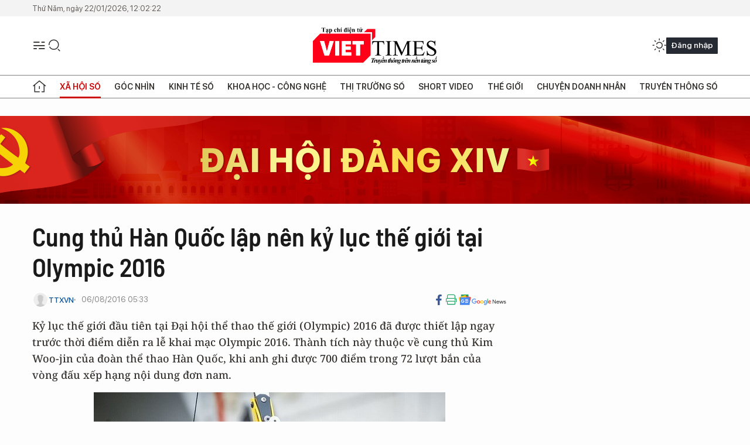

--- FILE ---
content_type: text/html;charset=utf-8
request_url: https://viettimes.vn/cung-thu-han-quoc-lap-nen-ky-luc-the-gioi-tai-olympic-2016-post33738.html
body_size: 23973
content:
<!DOCTYPE html> <html lang="vi"> <head> <title>Cung thủ Hàn Quốc lập nên kỷ lục thế giới tại Olympic 2016 | TẠP CHÍ ĐIỆN TỬ VIETTIMES</title> <meta name="description" content="Thành tích này thuộc về cung thủ Kim Woo-jin của đoàn thể thao Hàn Quốc, khi anh ghi được 700 điểm trong 72 lượt bắn của vòng đấu xếp hạng nội dung đơn nam."/> <meta name="keywords" content="olympic, thể thao, viettimes"/> <meta name="news_keywords" content="olympic, thể thao, viettimes"/> <meta http-equiv="Content-Type" content="text/html; charset=utf-8" /> <meta http-equiv="X-UA-Compatible" content="IE=edge"/> <meta http-equiv="refresh" content="1800" /> <meta name="revisit-after" content="1 days" /> <meta name="viewport" content="width=device-width, initial-scale=1"> <meta http-equiv="content-language" content="vi" /> <meta name="format-detection" content="telephone=no"/> <meta name="format-detection" content="address=no"/> <meta name="apple-mobile-web-app-capable" content="yes"> <meta name="apple-mobile-web-app-status-bar-style" content="black"> <meta name="apple-mobile-web-app-title" content="TẠP CHÍ ĐIỆN TỬ VIETTIMES"/> <meta name="referrer" content="no-referrer-when-downgrade"/> <link rel="shortcut icon" href="https://cdn.viettimes.vn/assets/web/styles/img/favicon.ico" type="image/x-icon" /> <link rel="preconnect" href="https://cdn.viettimes.vn"/> <link rel="dns-prefetch" href="https://cdn.viettimes.vn"/> <link rel="dns-prefetch" href="//www.google-analytics.com" /> <link rel="dns-prefetch" href="//www.googletagmanager.com" /> <link rel="dns-prefetch" href="//stc.za.zaloapp.com" /> <link rel="dns-prefetch" href="//fonts.googleapis.com" /> <script> var cmsConfig = { domainDesktop: 'https://viettimes.vn', domainMobile: 'https://viettimes.vn', domainApi: 'https://api.viettimes.vn', domainStatic: 'https://cdn.viettimes.vn', domainLog: 'https://log.viettimes.vn', googleAnalytics: 'G-9VXR93J6QG', siteId: 0, pageType: 1, objectId: 33738, adsZone: 7, allowAds: true, adsLazy: true, antiAdblock: true, }; var USER_AGENT=window.navigator&&(window.navigator.userAgent||window.navigator.vendor)||window.opera||"",IS_MOBILE=/Android|webOS|iPhone|iPod|BlackBerry|Windows Phone|IEMobile|Mobile Safari|Opera Mini/i.test(USER_AGENT),IS_REDIRECT=!1;function setCookie(e,o,i){var n=new Date,i=(n.setTime(n.getTime()+24*i*60*60*1e3),"expires="+n.toUTCString());document.cookie=e+"="+o+"; "+i+";path=/;"}function getCookie(e){var o=document.cookie.indexOf(e+"="),i=o+e.length+1;return!o&&e!==document.cookie.substring(0,e.length)||-1===o?null:(-1===(e=document.cookie.indexOf(";",i))&&(e=document.cookie.length),unescape(document.cookie.substring(i,e)))}; </script> <script> if(USER_AGENT && USER_AGENT.indexOf("facebot") <= 0 && USER_AGENT.indexOf("facebookexternalhit") <= 0) { var query = ''; var hash = ''; if (window.location.search) query = window.location.search; if (window.location.hash) hash = window.location.hash; var canonicalUrl = 'https://viettimes.vn/cung-thu-han-quoc-lap-nen-ky-luc-the-gioi-tai-olympic-2016-post33738.html' + query + hash ; var curUrl = decodeURIComponent(window.location.href); if(!location.port && canonicalUrl.startsWith("http") && curUrl != canonicalUrl){ window.location.replace(canonicalUrl); } } </script> <meta name="author" content="TẠP CHÍ ĐIỆN TỬ VIETTIMES" /> <meta name="copyright" content="Copyright © 2026 by TẠP CHÍ ĐIỆN TỬ VIETTIMES" /> <meta name="RATING" content="GENERAL" /> <meta name="GENERATOR" content="TẠP CHÍ ĐIỆN TỬ VIETTIMES" /> <meta content="TẠP CHÍ ĐIỆN TỬ VIETTIMES" itemprop="sourceOrganization" name="source"/> <meta content="news" itemprop="genre" name="medium"/> <meta name="robots" content="noarchive, max-image-preview:large, index, follow" /> <meta name="GOOGLEBOT" content="noarchive, max-image-preview:large, index, follow" /> <link rel="canonical" href="https://viettimes.vn/cung-thu-han-quoc-lap-nen-ky-luc-the-gioi-tai-olympic-2016-post33738.html" /> <meta property="og:site_name" content="TẠP CHÍ ĐIỆN TỬ VIETTIMES"/> <meta property="og:rich_attachment" content="true"/> <meta property="og:type" content="article"/> <meta property="og:url" content="https://viettimes.vn/cung-thu-han-quoc-lap-nen-ky-luc-the-gioi-tai-olympic-2016-post33738.html"/> <meta property="og:image" content="https://cdn.viettimes.vn/images/8f57e31090c6e6a8f88d6b852c8b04f75393aa55a56069567a65bb0390953ff071a45a1300b287d0414c7aed2471829015b4a14ffb5b0a47d8a6f8ceaac1a1e768a96eb5cdf90a1f7889645ddb6b7852/kimwoojin0608_KUQQ.jpg.webp"/> <meta property="og:image:width" content="1200"/> <meta property="og:image:height" content="630"/> <meta property="og:title" content="Cung thủ Hàn Quốc lập nên kỷ lục thế giới tại Olympic 2016"/> <meta property="og:description" content="Kỷ lục thế giới đầu tiên tại Đại hội thể thao thế giới (Olympic) 2016 đã được thiết lập ngay trước thời điểm diễn ra lễ khai mạc Olympic 2016. Thành tích này thuộc về cung thủ Kim Woo-jin của đoàn thể thao Hàn Quốc, khi anh ghi được 700 điểm trong 72 lượt bắn của vòng đấu xếp hạng nội dung đơn nam."/> <meta name="twitter:card" value="summary"/> <meta name="twitter:url" content="https://viettimes.vn/cung-thu-han-quoc-lap-nen-ky-luc-the-gioi-tai-olympic-2016-post33738.html"/> <meta name="twitter:title" content="Cung thủ Hàn Quốc lập nên kỷ lục thế giới tại Olympic 2016"/> <meta name="twitter:description" content="Kỷ lục thế giới đầu tiên tại Đại hội thể thao thế giới (Olympic) 2016 đã được thiết lập ngay trước thời điểm diễn ra lễ khai mạc Olympic 2016. Thành tích này thuộc về cung thủ Kim Woo-jin của đoàn thể thao Hàn Quốc, khi anh ghi được 700 điểm trong 72 lượt bắn của vòng đấu xếp hạng nội dung đơn nam."/> <meta name="twitter:image" content="https://cdn.viettimes.vn/images/8f57e31090c6e6a8f88d6b852c8b04f75393aa55a56069567a65bb0390953ff071a45a1300b287d0414c7aed2471829015b4a14ffb5b0a47d8a6f8ceaac1a1e768a96eb5cdf90a1f7889645ddb6b7852/kimwoojin0608_KUQQ.jpg.webp"/> <meta name="twitter:site" content="@TẠP CHÍ ĐIỆN TỬ VIETTIMES"/> <meta name="twitter:creator" content="@TẠP CHÍ ĐIỆN TỬ VIETTIMES"/> <meta property="article:publisher" content="https://web.facebook.com/viettimes.vn" /> <meta property="article:tag" content="Olympic,thể thao,viettimes"/> <meta property="article:section" content="Truyền thông số,Xã hội,Khoa học - Công nghệ ,Xã hội số" /> <meta property="article:published_time" content="2016-08-06T12:33:00+0700"/> <meta property="article:modified_time" content="2016-08-06T09:15:02+0700"/> <script type="application/ld+json"> { "@context": "http://schema.org", "@type": "Organization", "name": "TẠP CHÍ ĐIỆN TỬ VIETTIMES", "url": "https://viettimes.vn", "logo": "https://cdn.viettimes.vn/assets/web/styles/img/logo.png", "foundingDate": "2016", "founders": [ { "@type": "Person", "name": "Cơ quan của Hội Truyền thông số Việt Nam" } ], "address": [ { "@type": "PostalAddress", "streetAddress": "Hà Nội", "addressLocality": "Hà Nội City", "addressRegion": "Northeast", "postalCode": "100000", "addressCountry": "VNM" } ], "contactPoint": [ { "@type": "ContactPoint", "telephone": "+84-862-774-832", "contactType": "customer service" }, { "@type": "ContactPoint", "telephone": "+84-932-288-166", "contactType": "customer service" } ], "sameAs": [ "https://www.youtube.com/@TapchiVietTimes", "https://web.facebook.com/viettimes.vn/", "https://www.tiktok.com/@viettimes.vn?lang=vi-VN" ] } </script> <script type="application/ld+json"> { "@context" : "https://schema.org", "@type" : "WebSite", "name": "TẠP CHÍ ĐIỆN TỬ VIETTIMES", "url": "https://viettimes.vn", "alternateName" : "Tạp chí điện tử Viettimes, Cơ quan của Hội Truyền thông số Việt Nam", "potentialAction": { "@type": "SearchAction", "target": { "@type": "EntryPoint", "urlTemplate": "https:\/\/viettimes.vn/search/?q={search_term_string}" }, "query-input": "required name=search_term_string" } } </script> <script type="application/ld+json"> { "@context":"http://schema.org", "@type":"BreadcrumbList", "itemListElement":[ { "@type":"ListItem", "position":1, "item":{ "@id":"https://viettimes.vn/xa-hoi-su-kien/", "name":"Xã hội" } } ] } </script> <script type="application/ld+json"> { "@context": "http://schema.org", "@type": "NewsArticle", "mainEntityOfPage":{ "@type":"WebPage", "@id":"https://viettimes.vn/cung-thu-han-quoc-lap-nen-ky-luc-the-gioi-tai-olympic-2016-post33738.html" }, "headline": "Cung thủ Hàn Quốc lập nên kỷ lục thế giới tại Olympic 2016", "description": "Kỷ lục thế giới đầu tiên tại Đại hội thể thao thế giới (Olympic) 2016 đã được thiết lập ngay trước thời điểm diễn ra lễ khai mạc Olympic 2016. Thành tích này thuộc về cung thủ Kim Woo-jin của đoàn thể thao Hàn Quốc, khi anh ghi được 700 điểm trong 72 lượt bắn của vòng đấu xếp hạng nội dung đơn nam.", "image": { "@type": "ImageObject", "url": "https://cdn.viettimes.vn/images/8f57e31090c6e6a8f88d6b852c8b04f75393aa55a56069567a65bb0390953ff071a45a1300b287d0414c7aed2471829015b4a14ffb5b0a47d8a6f8ceaac1a1e768a96eb5cdf90a1f7889645ddb6b7852/kimwoojin0608_KUQQ.jpg.webp", "width" : 1200, "height" : 675 }, "datePublished": "2016-08-06T12:33:00+0700", "dateModified": "2016-08-06T09:15:02+0700", "author": { "@type": "Person", "name": "TTXVN" }, "publisher": { "@type": "Organization", "name": "TẠP CHÍ ĐIỆN TỬ VIETTIMES", "logo": { "@type": "ImageObject", "url": "https:\/\/cdn.viettimes.vn/assets/web/styles/img/logo.png" } } } </script> <link rel="preload" href="https://cdn.viettimes.vn/assets/web/styles/fonts/audio/icomoon.woff" as="font" type="font/woff" crossorigin=""> <link rel="preload" href="https://cdn.viettimes.vn/assets/web/styles/fonts/icomoon/icomoon-12-12-25.woff" as="font" type="font/woff" crossorigin=""> <link rel="preload" href="https://cdn.viettimes.vn/assets/web/styles/fonts/SFProDisplay/SFProDisplay-BlackItalic.woff2" as="font" type="font/woff2" crossorigin=""> <link rel="preload" href="https://cdn.viettimes.vn/assets/web/styles/fonts/SFProDisplay/SFProDisplay-Bold.woff2" as="font" type="font/woff2" crossorigin=""> <link rel="preload" href="https://cdn.viettimes.vn/assets/web/styles/fonts/SFProDisplay/SFProDisplay-Semibold.woff2" as="font" type="font/woff2" crossorigin=""> <link rel="preload" href="https://cdn.viettimes.vn/assets/web/styles/fonts/SFProDisplay/SFProDisplay-Medium.woff2" as="font" type="font/woff2" crossorigin=""> <link rel="preload" href="https://cdn.viettimes.vn/assets/web/styles/fonts/SFProDisplay/SFProDisplay-Regular.woff2" as="font" type="font/woff2" crossorigin=""> <link rel="preload" href="https://cdn.viettimes.vn/assets/web/styles/fonts/BSC/BarlowSemiCondensed-Bold.woff2" as="font" type="font/woff2" crossorigin=""> <link rel="preload" href="https://cdn.viettimes.vn/assets/web/styles/fonts/BSC/BarlowSemiCondensed-SemiBold.woff2" as="font" type="font/woff2" crossorigin=""> <link rel="preload" href="https://cdn.viettimes.vn/assets/web/styles/fonts/NotoSerif/NotoSerif-Bold.woff2" as="font" type="font/woff2" crossorigin=""> <link rel="preload" href="https://cdn.viettimes.vn/assets/web/styles/fonts/NotoSerif/NotoSerif-Medium.woff2" as="font" type="font/woff2" crossorigin=""> <link rel="preload" href="https://cdn.viettimes.vn/assets/web/styles/fonts/NotoSerif/NotoSerif-Regular.woff2" as="font" type="font/woff2" crossorigin=""> <link rel="preload" href="https://cdn.viettimes.vn/assets/web/styles/fonts/PoppinsZ/PoppinsZ-SemiBold.woff2" as="font" type="font/woff2" crossorigin=""> <link rel="preload" href="https://cdn.viettimes.vn/assets/web/styles/fonts/PoppinsZ/PoppinsZ-Medium.woff2" as="font" type="font/woff2" crossorigin=""> <link rel="preload" href="https://cdn.viettimes.vn/assets/web/styles/fonts/PoppinsZ/PoppinsZ-Regular.woff2" as="font" type="font/woff2" crossorigin=""> <link rel="preload" href="https://cdn.viettimes.vn/assets/web/styles/css/main.min-1.0.32.css" as="style"> <link rel="preload" href="https://cdn.viettimes.vn/assets/web/js/main.min-1.0.31.js" as="script"> <link rel="preload" href="https://cdn.viettimes.vn/assets/web/js/detail.min-1.0.14.js" as="script"> <link id="cms-style" rel="stylesheet" href="https://cdn.viettimes.vn/assets/web/styles/css/main.min-1.0.32.css"> <script type="text/javascript"> var _metaOgUrl = 'https://viettimes.vn/cung-thu-han-quoc-lap-nen-ky-luc-the-gioi-tai-olympic-2016-post33738.html'; var page_title = document.title; var tracked_url = window.location.pathname + window.location.search + window.location.hash; var cate_path = 'xa-hoi-su-kien'; if (cate_path.length > 0) { tracked_url = "/" + cate_path + tracked_url; } </script> <script async="" src="https://www.googletagmanager.com/gtag/js?id=G-9VXR93J6QG"></script> <script> if(!IS_REDIRECT){ window.dataLayer = window.dataLayer || []; function gtag(){dataLayer.push(arguments);} gtag('js', new Date()); gtag('config', 'G-9VXR93J6QG', {page_path: tracked_url}); } </script> </head> <body class="detail-normal"> <div id="sdaWeb_SdaMasthead" class="rennab banner-top" data-platform="1" data-position="Web_SdaMasthead" style="display:none"> </div> <header class="site-header"> <div class="top-header"> <time class="time" id="today"></time> </div> <div class="grid"> <div class="menu-search"> <i class="ic-menu"></i> <div class="search"> <i class="ic-search"></i> <div class="search-form"> <div class="advance-search"> <input type="text" class="txtsearch" placeholder="Nhập từ khóa cần tìm"> <select id="dlMode" class="select-mode"> <option value="4" selected="">Tìm theo tiêu đề</option> <option value="5">Bài viết</option> <option value="2">Tác giả</option> </select> </div> <button type="button" class="btn btn_search" aria-label="Tìm kiếm"> <i class="ic-search"></i>Tìm kiếm </button> </div> </div> </div> <a class="logo" href="https://viettimes.vn" title="TẠP CHÍ ĐIỆN TỬ VIETTIMES">TẠP CHÍ ĐIỆN TỬ VIETTIMES</a> <div class="hdr-action"> <a href="javascript:void(0);" class="notification" title="Nhận thông báo"> <i class="ic-notification"></i> </a> <a href="javascript:void(0);" class="dark-mode" title="Chế độ tối"> <i class="ic-sun"></i> <i class="ic-moon"></i> </a> <div class="wrap-user user-profile"></div> </div> </div> <ul class="menu"> <li class="main"> <a href="/" class="menu-heading" title="Trang chủ"><i class="ic-home"></i></a> </li> <li class="main" data-id="175"> <a class="menu-heading active" href="https://viettimes.vn/xa-hoi-so/" title="Xã hội số">Xã hội số</a> <div class="cate-news loading" data-zone="175"></div> </li> <li class="main" data-id="115"> <a class="menu-heading" href="https://viettimes.vn/goc-nhin-truyen-thong/" title="Góc nhìn">Góc nhìn</a> <div class="cate-news loading" data-zone="115"></div> </li> <li class="main" data-id="3"> <a class="menu-heading" href="https://viettimes.vn/kinh-te-so/" title="Kinh tế số">Kinh tế số</a> <div class="cate-news loading" data-zone="3"></div> </li> <li class="main" data-id="109"> <a class="menu-heading" href="https://viettimes.vn/khoa-hoc-cong-nghe/" title="Khoa học - Công nghệ ">Khoa học - Công nghệ </a> <div class="cate-news loading" data-zone="109"></div> </li> <li class="main" data-id="189"> <a class="menu-heading" href="https://viettimes.vn/thi-truong-so/" title="Thị trường số">Thị trường số</a> <div class="cate-news loading" data-zone="189"></div> </li> <li class="main" data-id="195"> <a class="menu-heading" href="https://viettimes.vn/short/" title="Short Video">Short Video</a> <div class="cate-news loading" data-zone="195"></div> </li> <li class="main" data-id="121"> <a class="menu-heading" href="https://viettimes.vn/the-gioi/" title="Thế giới">Thế giới</a> <div class="cate-news loading" data-zone="121"></div> </li> <li class="main" data-id="38"> <a class="menu-heading" href="https://viettimes.vn/doanh-nghiep-doanh-nhan/" title="Chuyện doanh nhân ">Chuyện doanh nhân </a> <div class="cate-news loading" data-zone="38"></div> </li> <li class="main" data-id="116"> <a class="menu-heading" href="https://viettimes.vn/vdca/" title="Truyền thông số">Truyền thông số</a> <div class="cate-news loading" data-zone="116"></div> </li> </ul> </header> <div class="big-menu-vertical"> <div class="hdr-action"> <i class="ic-close">close</i> <a href="#" class="notification"> <i class="ic-notification"></i> </a> <a href="#" class="dark-mode hidden"> <i class="ic-sun"></i> <i class="ic-moon"></i> </a> <a href="#" class="btn-modal" data-target="loginModal"> Đăng nhập </a> </div> <ul class="menu"> <li class="main"> <a href="/" class="menu-heading" title="Trang chủ"><i class="ic-home"></i>Trang chủ</a> </li> <li class="main"> <a class="menu-heading active" href="https://viettimes.vn/xa-hoi-so/" title="Xã hội số">Xã hội số</a> <i class="ic-chevron-down"></i> <ul class="sub-menu"> <li class="main"> <a href="https://viettimes.vn/xa-hoi-su-kien/" title="Xã hội">Xã hội</a> </li> <li class="main"> <a href="https://viettimes.vn/phap-luat/" title="Pháp luật">Pháp luật</a> </li> <li class="main"> <a href="https://viettimes.vn/xa-hoi/y-te/" title="Y tế">Y tế</a> </li> </ul> </li> <li class="main"> <a class="menu-heading" href="https://viettimes.vn/goc-nhin-truyen-thong/" title="Góc nhìn">Góc nhìn</a> </li> <li class="main"> <a class="menu-heading" href="https://viettimes.vn/kinh-te-so/" title="Kinh tế số">Kinh tế số</a> <i class="ic-chevron-down"></i> <ul class="sub-menu"> <li class="main"> <a href="https://viettimes.vn/bat-dong-san/" title="Bất động sản">Bất động sản</a> </li> <li class="main"> <a href="https://viettimes.vn/kinh-te-du-lieu/du-lieu/" title="Dữ liệu">Dữ liệu</a> </li> <li class="main"> <a href="https://viettimes.vn/kinh-te-du-lieu/quan-tri/" title="Kinh Doanh">Kinh Doanh</a> </li> <li class="main"> <a href="https://viettimes.vn/chung-khoan/" title="Chứng khoán">Chứng khoán</a> </li> </ul> </li> <li class="main"> <a class="menu-heading" href="https://viettimes.vn/khoa-hoc-cong-nghe/" title="Khoa học - Công nghệ ">Khoa học - Công nghệ </a> <i class="ic-chevron-down"></i> <ul class="sub-menu"> <li class="main"> <a href="https://viettimes.vn/ai/" title="AI">AI</a> </li> <li class="main"> <a href="https://viettimes.vn/cong-nghe/chuyen-doi-so/" title="Chuyển đổi số">Chuyển đổi số</a> </li> <li class="main"> <a href="https://viettimes.vn/ha-tang-so/" title="Hạ tầng số">Hạ tầng số</a> </li> </ul> </li> <li class="main"> <a class="menu-heading" href="https://viettimes.vn/thi-truong-so/" title="Thị trường số">Thị trường số</a> <i class="ic-chevron-down"></i> <ul class="sub-menu"> <li class="main"> <a href="https://viettimes.vn/oto-xe-may/" title="Xe">Xe</a> </li> <li class="main"> <a href="https://viettimes.vn/san-pham-dich-vu/" title="Sản phẩm dịch vụ">Sản phẩm dịch vụ</a> </li> <li class="main"> <a href="https://viettimes.vn/tu-van-tieu-dung/" title="Tư vấn tiêu dùng">Tư vấn tiêu dùng</a> </li> </ul> </li> <li class="main"> <a class="menu-heading" href="https://viettimes.vn/the-gioi/" title="Thế giới">Thế giới</a> <i class="ic-chevron-down"></i> <ul class="sub-menu"> <li class="main"> <a href="https://viettimes.vn/chuyen-la/" title="Chuyện lạ">Chuyện lạ</a> </li> <li class="main"> <a href="https://viettimes.vn/the-gioi/phan-tich/" title="Phân tích">Phân tích</a> </li> <li class="main"> <a href="https://viettimes.vn/cong-nghe-moi/" title="Công nghệ mới">Công nghệ mới</a> </li> </ul> </li> <li class="main"> <a class="menu-heading" href="https://viettimes.vn/doanh-nghiep-doanh-nhan/" title="Chuyện doanh nhân ">Chuyện doanh nhân </a> </li> <li class="main"> <a class="menu-heading" href="https://viettimes.vn/vdca/" title="Truyền thông số">Truyền thông số</a> </li> <li class="main"> <a class="menu-heading" href="https://viettimes.vn/multimedia/" title="Viettimes Media">Viettimes Media</a> <i class="ic-chevron-down"></i> <ul class="sub-menu"> <li class="main"> <a href="https://viettimes.vn/anh/" title="Ảnh">Ảnh</a> </li> <li class="main"> <a href="https://viettimes.vn/video/" title="Video">Video</a> </li> <li class="main"> <a href="https://viettimes.vn/short/" title="Short Video">Short Video</a> </li> <li class="main"> <a href="https://viettimes.vn/emagazine/" title="Emagazine">Emagazine</a> </li> <li class="main"> <a href="https://viettimes.vn/infographic/" title="Infographic">Infographic</a> </li> </ul> </li> </ul> </div> <div class="site-body"> <div id="sdaWeb_SdaAfterMenu" class="rennab " data-platform="1" data-position="Web_SdaAfterMenu" style="display:none"> </div> <div class="container"> <div id="sdaWeb_SdaTop" class="rennab " data-platform="1" data-position="Web_SdaTop" style="display:none"> </div> <div class="col"> <div class="main-col"> <div class="article"> <div class="article__header"> <h1 class="article__title cms-title "> Cung thủ Hàn Quốc lập nên kỷ lục thế giới tại Olympic 2016 </h1> <div class="article__meta"> <div class="wrap-meta"> <div class="author"> <div class="wrap-avatar"> <img src="https://cdn.viettimes.vn/assets/web/styles/img/no-ava.png" alt="TTXVN"> </div> <div class="author-info"> <a class="name" href="#" title="TTXVN">TTXVN</a> </div> </div> <time class="time" datetime="2016-08-06T12:33:00+0700" data-time="1470461580" data-friendly="false">06/08/2016 12:33</time> <meta class="cms-date" itemprop="datePublished" content="2016-08-06T12:33:00+0700"> </div> <div class="social article__social"> <a href="javascript:void(0);" class="item" data-href="https://viettimes.vn/cung-thu-han-quoc-lap-nen-ky-luc-the-gioi-tai-olympic-2016-post33738.html" data-rel="facebook" title="Facebook"> <i class="ic-facebook"></i> </a> <a href="javascript:void(0);" class="sendprint" title="In bài viết"><i class="ic-print"></i></a> <a href="https://news.google.com/publications/CAAiEE6ezvPKAM1ok3I5MxAd5DYqFAgKIhBOns7zygDNaJNyOTMQHeQ2?hl=vi" target="_blank" title="Google News"> <i class="ic-gg-news"> </i> </a> </div> </div> <div class="article__sapo cms-desc"> Kỷ lục thế giới đầu ti&ecirc;n tại Đại hội thể thao thế giới (Olympic) 2016 đ&atilde; được thiết lập ngay trước thời điểm diễn ra lễ khai mạc Olympic 2016. Th&agrave;nh t&iacute;ch n&agrave;y thuộc về cung thủ Kim Woo-jin của đo&agrave;n thể thao H&agrave;n Quốc, khi anh ghi được 700 điểm trong 72 lượt bắn của v&ograve;ng đấu xếp hạng nội dung đơn nam. </div> <div id="sdaWeb_SdaArticleAfterSapo" class="rennab " data-platform="1" data-position="Web_SdaArticleAfterSapo" style="display:none"> </div> <figure class="article__avatar "> <img class="cms-photo" src="https://cdn.viettimes.vn/images/6b350ee095880657b273e286db1d969e1d559666127ec6fd503230fba0259da47b5ca00f87d258bd7d12c8684327588f070f5d468c5a9b267caa145661da0ec6/kimwoojin0608_KUQQ.jpg" alt="Cung thủ Hàn Quốc Kim Woo-jin. (Nguồn: AP)" cms-photo-caption="Cung thủ Hàn Quốc Kim Woo-jin. (Nguồn: AP)"/> <figcaption>Cung thủ Hàn Quốc Kim Woo-jin. (Nguồn: AP)</figcaption> </figure> <div id="sdaWeb_SdaArticleAfterAvatar" class="rennab " data-platform="1" data-position="Web_SdaArticleAfterAvatar" style="display:none"> </div> </div> <div class="article__social features"> <a href="javascript:void(0);" class="item fb" data-href="https://viettimes.vn/cung-thu-han-quoc-lap-nen-ky-luc-the-gioi-tai-olympic-2016-post33738.html" data-rel="facebook" title="Facebook"> <i class="ic-facebook"></i> </a> <a href="javascript:void(0);" class="print sendprint" title="In bài viết"><i class="ic-print"></i></a> <a href="javascript:void(0);" class="mail sendmail" data-href="https://viettimes.vn/cung-thu-han-quoc-lap-nen-ky-luc-the-gioi-tai-olympic-2016-post33738.html" data-rel="Gửi mail"> <i class="ic-mail"></i> </a> <a href="javascript:void(0);" class="item link" data-href="https://viettimes.vn/cung-thu-han-quoc-lap-nen-ky-luc-the-gioi-tai-olympic-2016-post33738.html" data-rel="copy"> <i class="ic-link"></i> </a> <a href="javascript:void(0);" onclick="ME.sendBookmark(this,33738);" class="bookmark btnBookmark hidden" title="Lưu tin" data-type="1" data-id="33738"> <i class="ic-bookmark"></i>Lưu tin </a> </div> <div class="article__body zce-content-body cms-body" itemprop="articleBody"> <style>.t1 { line-height: 1.42857em; }</style>
<p>Cung thủ 24 tuổi này vượt đúng 1 điểm so với kỷ lục thế giới cũ 699 điểm do đồng hương Im Dong-Hyun lập được ở Olympic London 2012.<br><br> Có tổng cộng 64 cung thủ tham gia đợt bắn xếp hạng này nhằm tạo cơ sở cho ban tổ chức Olympic Rio 2016 bốc thăm chia cặp ở thể thức đấu loại trực tiếp.<br><br> Dù có một sự khởi đầu tuyệt mỹ tại giải đấu nhưng Kim Woo-jin vẫn tỏ ra khá khiêm tốn: "Đây chỉ là vòng đấu để xếp hạng thôi, nên thành tích hôm nay chẳng phải là hạnh phúc lớn lao gì. Lập kỷ lục thế giới đúng là quan trọng, nhưng các cuộc chiến sắp tới còn quan trọng hơn.<br><br> Đây là kỳ Olympic đầu tiên Kim Woo-jin tham dự, mặc dù trước đó anh đã hai lần giành Huy chương Vàng thế giới tại các giải đấu khác.&nbsp;<br><br> Theo lịch thi đấu, Kim sẽ tham gia thi đấu nội dung bắn cung đồng đội nam trong ngày hôm nay (6/8), trong khi vòng đấu loại trực tiếp của nội dung cá nhân sẽ bắt đầu ngày 8/8 tới, với trận chung kết dự kiến khởi tranh sáng 13/8.</p>
<p>Theo<strong><em> TTXVN</em></strong><span class="t1"></span></p> <div class="article__source"> <div class="source"> <span class="name">VN+</span> </div> </div> <div id="sdaWeb_SdaArticleAfterBody" class="rennab " data-platform="1" data-position="Web_SdaArticleAfterBody" style="display:none"> </div> <div class="article__tag"> <h3 class="box-heading"> <span class="title">Từ khóa: </span> </h3> <div class="box-content"> <a href="https://viettimes.vn/tu-khoa/olympic-tag10835.html" title="Olympic">#Olympic</a> <a href="https://viettimes.vn/tu-khoa/the-thao-tag3174.html" title="thể thao">#thể thao</a> <a href="https://viettimes.vn/tu-khoa/viettimes-tag144739.html" title="viettimes">#viettimes</a> </div> </div> <div id="sdaWeb_SdaArticleAfterTag" class="rennab " data-platform="1" data-position="Web_SdaArticleAfterTag" style="display:none"> </div> <div class="article__meta"> <div class="fb-like" data-href="https://viettimes.vn/cung-thu-han-quoc-lap-nen-ky-luc-the-gioi-tai-olympic-2016-post33738.html" data-width="" data-layout="button_count" data-action="like" data-size="small" data-share="true"></div> <a href="javascript:void(0);" onclick="ME.sendBookmark(this,33738);" class="bookmark btnBookmark hidden" title="Lưu tin" data-type="1" data-id="33738"> <i class="ic-bookmark"></i>Lưu tin </a> </div> <div class="wrap-comment" id="comment33738" data-id="33738" data-type="20"></div> <div id="sdaWeb_SdaArticleAfterComment" class="rennab " data-platform="1" data-position="Web_SdaArticleAfterComment" style="display:none"> </div> </div> </div> </div> <div class="sub-col"> <div id="sidebar-top-1"> <div class="hot-news"> <h3 class="box-heading"> <span class="title">Đọc nhiều</span> </h3> <div class="box-content" data-source="mostread-news"> <article class="story"> <figure class="story__thumb"> <a class="cms-link" href="https://viettimes.vn/tuan-duong-ham-nhat-ban-vua-den-da-nang-co-gi-dac-biet-post193858.html" title="Tuần dương hạm Nhật Bản vừa đến Đà Nẵng có gì đặc biệt?"> <img class="lazyload" src="[data-uri]" data-src="https://cdn.viettimes.vn/images/3173217bc8a7f79f3e40b6621c8cb2215bf3c322f4529d65837edee6c945a81db6732195af9715c3acc4d53f107332e325741fce674319b54d57c4b639d9dbf7/1768821813009.jpg.webp" alt="Tuần dương hạm USS Robert Smalls của Hải quân Mỹ và hạm tuần dương Akitsushima (PLH-32) của Lực lượng Bảo vệ Bờ biển Nhật Bản tại cảng Tiên Sa, Đà Nẵng."> <noscript><img src="https://cdn.viettimes.vn/images/3173217bc8a7f79f3e40b6621c8cb2215bf3c322f4529d65837edee6c945a81db6732195af9715c3acc4d53f107332e325741fce674319b54d57c4b639d9dbf7/1768821813009.jpg.webp" alt="Tuần dương hạm USS Robert Smalls của Hải quân Mỹ và hạm tuần dương Akitsushima (PLH-32) của Lực lượng Bảo vệ Bờ biển Nhật Bản tại cảng Tiên Sa, Đà Nẵng." class="image-fallback"></noscript> </a> <i class="ic-type-photo"></i> </figure> <h2 class="story__heading" data-tracking="193858"> <a class="cms-link " href="https://viettimes.vn/tuan-duong-ham-nhat-ban-vua-den-da-nang-co-gi-dac-biet-post193858.html" title="Tuần dương hạm Nhật Bản vừa đến Đà Nẵng có gì đặc biệt?"> Tuần dương hạm Nhật Bản vừa đến Đà Nẵng có gì đặc biệt? </a> </h2> </article> <article class="story"> <figure class="story__thumb"> <a class="cms-link" href="https://viettimes.vn/da-nang-khoac-ao-moi-huong-ve-dai-hoi-xiv-post193817.html" title="Đà Nẵng khoác “áo mới” hướng về Đại hội XIV"> <img class="lazyload" src="[data-uri]" data-src="https://cdn.viettimes.vn/images/e145b1ffa74f15a374928639923a5479890591447146f1f6d8becb6e46e4cc7844ffcfbb96ace223a8c2b3aa0e03751e68a96eb5cdf90a1f7889645ddb6b7852/1768710256770.jpg.webp" data-srcset="https://cdn.viettimes.vn/images/e145b1ffa74f15a374928639923a5479890591447146f1f6d8becb6e46e4cc7844ffcfbb96ace223a8c2b3aa0e03751e68a96eb5cdf90a1f7889645ddb6b7852/1768710256770.jpg.webp 1x, https://cdn.viettimes.vn/images/05488a8099fdb7ed429436bff8af9915890591447146f1f6d8becb6e46e4cc7844ffcfbb96ace223a8c2b3aa0e03751e68a96eb5cdf90a1f7889645ddb6b7852/1768710256770.jpg.webp 2x" alt="Đà Nẵng rực rỡ cờ hoa, hướng về Đại hội XIV của Đảng."> <noscript><img src="https://cdn.viettimes.vn/images/e145b1ffa74f15a374928639923a5479890591447146f1f6d8becb6e46e4cc7844ffcfbb96ace223a8c2b3aa0e03751e68a96eb5cdf90a1f7889645ddb6b7852/1768710256770.jpg.webp" srcset="https://cdn.viettimes.vn/images/e145b1ffa74f15a374928639923a5479890591447146f1f6d8becb6e46e4cc7844ffcfbb96ace223a8c2b3aa0e03751e68a96eb5cdf90a1f7889645ddb6b7852/1768710256770.jpg.webp 1x, https://cdn.viettimes.vn/images/05488a8099fdb7ed429436bff8af9915890591447146f1f6d8becb6e46e4cc7844ffcfbb96ace223a8c2b3aa0e03751e68a96eb5cdf90a1f7889645ddb6b7852/1768710256770.jpg.webp 2x" alt="Đà Nẵng rực rỡ cờ hoa, hướng về Đại hội XIV của Đảng." class="image-fallback"></noscript> </a> <i class="ic-type-photo"></i> </figure> <h2 class="story__heading" data-tracking="193817"> <a class="cms-link " href="https://viettimes.vn/da-nang-khoac-ao-moi-huong-ve-dai-hoi-xiv-post193817.html" title="Đà Nẵng khoác “áo mới” hướng về Đại hội XIV"> Đà Nẵng khoác “áo mới” hướng về Đại hội XIV </a> </h2> </article> <article class="story"> <figure class="story__thumb"> <a class="cms-link" href="https://viettimes.vn/chu-tich-da-nang-giao-quyen-tuyen-dung-quan-ly-cong-chuc-cho-so-nganh-va-cap-xa-post193769.html" title="Chủ tịch Đà Nẵng giao quyền tuyển dụng, quản lý công chức cho sở ngành và cấp xã"> <img class="lazyload" src="[data-uri]" data-src="https://cdn.viettimes.vn/images/cbff9acf4d956488e5807912c0c461f36c35a6bd7197af9df7da0af6461d598b02db78b3c57c1a8031cdc5f51c76c90d6c3733c02a772eedbdf8f62da5edf098badbb11974c9e4f81d729a0b6828506a/da-nang-4-3431-1482.png.webp" alt="Chủ tịch UBND TP Đà Nẵng vừa &#34;giao quyền&#34; tuyển dụng cán bộ, công chức cho Sở và địa phương."> <noscript><img src="https://cdn.viettimes.vn/images/cbff9acf4d956488e5807912c0c461f36c35a6bd7197af9df7da0af6461d598b02db78b3c57c1a8031cdc5f51c76c90d6c3733c02a772eedbdf8f62da5edf098badbb11974c9e4f81d729a0b6828506a/da-nang-4-3431-1482.png.webp" alt="Chủ tịch UBND TP Đà Nẵng vừa &#34;giao quyền&#34; tuyển dụng cán bộ, công chức cho Sở và địa phương." class="image-fallback"></noscript> </a> </figure> <h2 class="story__heading" data-tracking="193769"> <a class="cms-link " href="https://viettimes.vn/chu-tich-da-nang-giao-quyen-tuyen-dung-quan-ly-cong-chuc-cho-so-nganh-va-cap-xa-post193769.html" title="Chủ tịch Đà Nẵng giao quyền tuyển dụng, quản lý công chức cho sở ngành và cấp xã"> Chủ tịch Đà Nẵng giao quyền tuyển dụng, quản lý công chức cho sở ngành và cấp xã </a> </h2> </article> <article class="story"> <figure class="story__thumb"> <a class="cms-link" href="https://viettimes.vn/dai-hoi-dang-xiv-bieu-quyet-so-luong-uy-vien-trung-uong-khoa-moi-post193963.html" title="Đại hội Đảng XIV biểu quyết số lượng Ủy viên Trung ương khóa mới"> <img class="lazyload" src="[data-uri]" data-src="https://cdn.viettimes.vn/images/fc969af0d82e3131e9d58233fb74b038c7f24ab31f22f4375a79cea2f0304f4be5602753e3ec50f9a6cc1ceadd2164cb25741fce674319b54d57c4b639d9dbf7/1769057021525.jpg.webp" data-srcset="https://cdn.viettimes.vn/images/fc969af0d82e3131e9d58233fb74b038c7f24ab31f22f4375a79cea2f0304f4be5602753e3ec50f9a6cc1ceadd2164cb25741fce674319b54d57c4b639d9dbf7/1769057021525.jpg.webp 1x, https://cdn.viettimes.vn/images/842ad3902b0bfc969e57c2e71e99ba23c7f24ab31f22f4375a79cea2f0304f4be5602753e3ec50f9a6cc1ceadd2164cb25741fce674319b54d57c4b639d9dbf7/1769057021525.jpg.webp 2x" alt="Đại hội Đảng XIV biểu quyết số lượng Ủy viên Trung ương khóa mới"> <noscript><img src="https://cdn.viettimes.vn/images/fc969af0d82e3131e9d58233fb74b038c7f24ab31f22f4375a79cea2f0304f4be5602753e3ec50f9a6cc1ceadd2164cb25741fce674319b54d57c4b639d9dbf7/1769057021525.jpg.webp" srcset="https://cdn.viettimes.vn/images/fc969af0d82e3131e9d58233fb74b038c7f24ab31f22f4375a79cea2f0304f4be5602753e3ec50f9a6cc1ceadd2164cb25741fce674319b54d57c4b639d9dbf7/1769057021525.jpg.webp 1x, https://cdn.viettimes.vn/images/842ad3902b0bfc969e57c2e71e99ba23c7f24ab31f22f4375a79cea2f0304f4be5602753e3ec50f9a6cc1ceadd2164cb25741fce674319b54d57c4b639d9dbf7/1769057021525.jpg.webp 2x" alt="Đại hội Đảng XIV biểu quyết số lượng Ủy viên Trung ương khóa mới" class="image-fallback"></noscript> </a> <i class="ic-type-photo"></i> </figure> <h2 class="story__heading" data-tracking="193963"> <a class="cms-link " href="https://viettimes.vn/dai-hoi-dang-xiv-bieu-quyet-so-luong-uy-vien-trung-uong-khoa-moi-post193963.html" title="Đại hội Đảng XIV biểu quyết số lượng Ủy viên Trung ương khóa mới"> Đại hội Đảng XIV biểu quyết số lượng Ủy viên Trung ương khóa mới </a> </h2> </article> <article class="story"> <figure class="story__thumb"> <a class="cms-link" href="https://viettimes.vn/soi-dan-khi-tai-cua-tuan-duong-nhat-ban-vua-den-da-nang-post193862.html" title="&#34;Soi&#34; dàn khí tài của tuần dương Nhật Bản vừa đến Đà Nẵng"> <img class="lazyload" src="[data-uri]" data-src="https://cdn.viettimes.vn/images/46f47a369d9e3a2a0895d44a17cfbd428d2a128fd0f7259dd622ac54a07f77169f561ad4bbc56ec6f30bad6b92b82dcb22b810ffe4f6cf53bfc7069ffdde2613/vt-ham-nhat-15.png.webp" alt="Tàu tuần dương Akitsushima (PLH-32) của Lực lượng Bảo vệ Bờ biển Nhật Bản tại cảng Tiên Sa, Đà Nẵng"> <noscript><img src="https://cdn.viettimes.vn/images/46f47a369d9e3a2a0895d44a17cfbd428d2a128fd0f7259dd622ac54a07f77169f561ad4bbc56ec6f30bad6b92b82dcb22b810ffe4f6cf53bfc7069ffdde2613/vt-ham-nhat-15.png.webp" alt="Tàu tuần dương Akitsushima (PLH-32) của Lực lượng Bảo vệ Bờ biển Nhật Bản tại cảng Tiên Sa, Đà Nẵng" class="image-fallback"></noscript> </a> </figure> <h2 class="story__heading" data-tracking="193862"> <a class="cms-link " href="https://viettimes.vn/soi-dan-khi-tai-cua-tuan-duong-nhat-ban-vua-den-da-nang-post193862.html" title="&#34;Soi&#34; dàn khí tài của tuần dương Nhật Bản vừa đến Đà Nẵng"> "Soi" dàn khí tài của tuần dương Nhật Bản vừa đến Đà Nẵng </a> </h2> </article> </div> </div> <div id="sdaWeb_SdaRightHot1" class="rennab " data-platform="1" data-position="Web_SdaRightHot1" style="display:none"> </div> <div id="sdaWeb_SdaRightHot2" class="rennab " data-platform="1" data-position="Web_SdaRightHot2" style="display:none"> </div> <div class="new-news fyi-position"> <h3 class="box-heading"> <span class="title">Tin mới</span> </h3> <div class="box-content" data-source="latest-news"> <article class="story"> <figure class="story__thumb"> <a class="cms-link" href="https://viettimes.vn/dai-hoi-dang-xiv-bau-200-uy-vien-trung-uong-post193997.html" title="Đại hội Đảng XIV bầu 200 ủy viên Trung ương"> <img class="lazyload" src="[data-uri]" data-src="https://cdn.viettimes.vn/images/11451041667ebba73dce15e7b83d1913989aad0f1a5b2d35bcbc731454b56495f322e3d3aa35fa57e3a204108e7830aa/chi-9961.jpg.webp" data-srcset="https://cdn.viettimes.vn/images/11451041667ebba73dce15e7b83d1913989aad0f1a5b2d35bcbc731454b56495f322e3d3aa35fa57e3a204108e7830aa/chi-9961.jpg.webp 1x, https://cdn.viettimes.vn/images/e01bd1e6c0c22306e8f5688b107323f6989aad0f1a5b2d35bcbc731454b56495f322e3d3aa35fa57e3a204108e7830aa/chi-9961.jpg.webp 2x" alt="Đại hội Đảng XIV bầu 200 ủy viên Trung ương"> <noscript><img src="https://cdn.viettimes.vn/images/11451041667ebba73dce15e7b83d1913989aad0f1a5b2d35bcbc731454b56495f322e3d3aa35fa57e3a204108e7830aa/chi-9961.jpg.webp" srcset="https://cdn.viettimes.vn/images/11451041667ebba73dce15e7b83d1913989aad0f1a5b2d35bcbc731454b56495f322e3d3aa35fa57e3a204108e7830aa/chi-9961.jpg.webp 1x, https://cdn.viettimes.vn/images/e01bd1e6c0c22306e8f5688b107323f6989aad0f1a5b2d35bcbc731454b56495f322e3d3aa35fa57e3a204108e7830aa/chi-9961.jpg.webp 2x" alt="Đại hội Đảng XIV bầu 200 ủy viên Trung ương" class="image-fallback"></noscript> </a> </figure> <h2 class="story__heading" data-tracking="193997"> <a class="cms-link " href="https://viettimes.vn/dai-hoi-dang-xiv-bau-200-uy-vien-trung-uong-post193997.html" title="Đại hội Đảng XIV bầu 200 ủy viên Trung ương"> Đại hội Đảng XIV bầu 200 ủy viên Trung ương </a> </h2> </article> <article class="story"> <figure class="story__thumb"> <a class="cms-link" href="https://viettimes.vn/quy-trinh-bat-buoc-khi-bau-ban-bi-thu-post193961.html" title="Quy trình bắt buộc khi bầu Ban Bí thư"> <img class="lazyload" src="[data-uri]" data-src="https://cdn.viettimes.vn/images/11451041667ebba73dce15e7b83d19134ea01c01de6bdd3971376c2ee8054b117462cfa2b87093cc6fd9b67ce1ae0836cead004640c9224565b9f90f3452bcf3479d3bc28e8259627ef70183dd41fa82/vna-potal-khai-mac-trong-the-dai.jpg.webp" data-srcset="https://cdn.viettimes.vn/images/11451041667ebba73dce15e7b83d19134ea01c01de6bdd3971376c2ee8054b117462cfa2b87093cc6fd9b67ce1ae0836cead004640c9224565b9f90f3452bcf3479d3bc28e8259627ef70183dd41fa82/vna-potal-khai-mac-trong-the-dai.jpg.webp 1x, https://cdn.viettimes.vn/images/e01bd1e6c0c22306e8f5688b107323f64ea01c01de6bdd3971376c2ee8054b117462cfa2b87093cc6fd9b67ce1ae0836cead004640c9224565b9f90f3452bcf3479d3bc28e8259627ef70183dd41fa82/vna-potal-khai-mac-trong-the-dai.jpg.webp 2x" alt="Các đại biểu dự phiên thảo luận ở hội trường về các văn kiện Đại hội XIV của Đảng."> <noscript><img src="https://cdn.viettimes.vn/images/11451041667ebba73dce15e7b83d19134ea01c01de6bdd3971376c2ee8054b117462cfa2b87093cc6fd9b67ce1ae0836cead004640c9224565b9f90f3452bcf3479d3bc28e8259627ef70183dd41fa82/vna-potal-khai-mac-trong-the-dai.jpg.webp" srcset="https://cdn.viettimes.vn/images/11451041667ebba73dce15e7b83d19134ea01c01de6bdd3971376c2ee8054b117462cfa2b87093cc6fd9b67ce1ae0836cead004640c9224565b9f90f3452bcf3479d3bc28e8259627ef70183dd41fa82/vna-potal-khai-mac-trong-the-dai.jpg.webp 1x, https://cdn.viettimes.vn/images/e01bd1e6c0c22306e8f5688b107323f64ea01c01de6bdd3971376c2ee8054b117462cfa2b87093cc6fd9b67ce1ae0836cead004640c9224565b9f90f3452bcf3479d3bc28e8259627ef70183dd41fa82/vna-potal-khai-mac-trong-the-dai.jpg.webp 2x" alt="Các đại biểu dự phiên thảo luận ở hội trường về các văn kiện Đại hội XIV của Đảng." class="image-fallback"></noscript> </a> </figure> <h2 class="story__heading" data-tracking="193961"> <a class="cms-link " href="https://viettimes.vn/quy-trinh-bat-buoc-khi-bau-ban-bi-thu-post193961.html" title="Quy trình bắt buộc khi bầu Ban Bí thư"> Quy trình bắt buộc khi bầu Ban Bí thư </a> </h2> </article> <article class="story"> <figure class="story__thumb"> <a class="cms-link" href="https://viettimes.vn/dai-hoi-dang-xiv-bieu-quyet-so-luong-uy-vien-trung-uong-khoa-moi-post193963.html" title="Đại hội Đảng XIV biểu quyết số lượng Ủy viên Trung ương khóa mới"> <img class="lazyload" src="[data-uri]" data-src="https://cdn.viettimes.vn/images/c383bce63f62e9b1e527758d7a16c51dc7f24ab31f22f4375a79cea2f0304f4be5602753e3ec50f9a6cc1ceadd2164cb25741fce674319b54d57c4b639d9dbf7/1769057021525.jpg.webp" data-srcset="https://cdn.viettimes.vn/images/c383bce63f62e9b1e527758d7a16c51dc7f24ab31f22f4375a79cea2f0304f4be5602753e3ec50f9a6cc1ceadd2164cb25741fce674319b54d57c4b639d9dbf7/1769057021525.jpg.webp 1x, https://cdn.viettimes.vn/images/4a53e7903569df17579ec1f5be22c1f4c7f24ab31f22f4375a79cea2f0304f4be5602753e3ec50f9a6cc1ceadd2164cb25741fce674319b54d57c4b639d9dbf7/1769057021525.jpg.webp 2x" alt="Đại hội Đảng XIV biểu quyết số lượng Ủy viên Trung ương khóa mới"> <noscript><img src="https://cdn.viettimes.vn/images/c383bce63f62e9b1e527758d7a16c51dc7f24ab31f22f4375a79cea2f0304f4be5602753e3ec50f9a6cc1ceadd2164cb25741fce674319b54d57c4b639d9dbf7/1769057021525.jpg.webp" srcset="https://cdn.viettimes.vn/images/c383bce63f62e9b1e527758d7a16c51dc7f24ab31f22f4375a79cea2f0304f4be5602753e3ec50f9a6cc1ceadd2164cb25741fce674319b54d57c4b639d9dbf7/1769057021525.jpg.webp 1x, https://cdn.viettimes.vn/images/4a53e7903569df17579ec1f5be22c1f4c7f24ab31f22f4375a79cea2f0304f4be5602753e3ec50f9a6cc1ceadd2164cb25741fce674319b54d57c4b639d9dbf7/1769057021525.jpg.webp 2x" alt="Đại hội Đảng XIV biểu quyết số lượng Ủy viên Trung ương khóa mới" class="image-fallback"></noscript> </a> </figure> <h2 class="story__heading" data-tracking="193963"> <a class="cms-link " href="https://viettimes.vn/dai-hoi-dang-xiv-bieu-quyet-so-luong-uy-vien-trung-uong-khoa-moi-post193963.html" title="Đại hội Đảng XIV biểu quyết số lượng Ủy viên Trung ương khóa mới"> <i class="ic-type-photo"></i> Đại hội Đảng XIV biểu quyết số lượng Ủy viên Trung ương khóa mới </a> </h2> </article> <article class="story"> <figure class="story__thumb"> <a class="cms-link" href="https://viettimes.vn/dau-tu-hon-3500-ty-dong-phat-trien-ha-tang-khu-thuong-mai-tu-do-da-nang-post193979.html" title="Đầu tư hơn 3.500 tỷ đồng phát triển hạ tầng Khu Thương mại tự do Đà Nẵng"> <img class="lazyload" src="[data-uri]" data-src="https://cdn.viettimes.vn/images/44858c89ae54f488fa03e9613830e2c6e29b17e21ade15741f9f15645c14caf9d8ade8364f5481040580b0349a1248ce03590f53a2788abcf52d1fc4fe5e8a9a/cang-bien-lien-chieu-1.png.webp" data-srcset="https://cdn.viettimes.vn/images/44858c89ae54f488fa03e9613830e2c6e29b17e21ade15741f9f15645c14caf9d8ade8364f5481040580b0349a1248ce03590f53a2788abcf52d1fc4fe5e8a9a/cang-bien-lien-chieu-1.png.webp 1x, https://cdn.viettimes.vn/images/93bd77782165d08826f4213dd1fad0cee29b17e21ade15741f9f15645c14caf9d8ade8364f5481040580b0349a1248ce03590f53a2788abcf52d1fc4fe5e8a9a/cang-bien-lien-chieu-1.png.webp 2x" alt="Một góc Cảng biển Liên Chiểu, TP Đà Nẵng."> <noscript><img src="https://cdn.viettimes.vn/images/44858c89ae54f488fa03e9613830e2c6e29b17e21ade15741f9f15645c14caf9d8ade8364f5481040580b0349a1248ce03590f53a2788abcf52d1fc4fe5e8a9a/cang-bien-lien-chieu-1.png.webp" srcset="https://cdn.viettimes.vn/images/44858c89ae54f488fa03e9613830e2c6e29b17e21ade15741f9f15645c14caf9d8ade8364f5481040580b0349a1248ce03590f53a2788abcf52d1fc4fe5e8a9a/cang-bien-lien-chieu-1.png.webp 1x, https://cdn.viettimes.vn/images/93bd77782165d08826f4213dd1fad0cee29b17e21ade15741f9f15645c14caf9d8ade8364f5481040580b0349a1248ce03590f53a2788abcf52d1fc4fe5e8a9a/cang-bien-lien-chieu-1.png.webp 2x" alt="Một góc Cảng biển Liên Chiểu, TP Đà Nẵng." class="image-fallback"></noscript> </a> </figure> <h2 class="story__heading" data-tracking="193979"> <a class="cms-link " href="https://viettimes.vn/dau-tu-hon-3500-ty-dong-phat-trien-ha-tang-khu-thuong-mai-tu-do-da-nang-post193979.html" title="Đầu tư hơn 3.500 tỷ đồng phát triển hạ tầng Khu Thương mại tự do Đà Nẵng"> Đầu tư hơn 3.500 tỷ đồng phát triển hạ tầng Khu Thương mại tự do Đà Nẵng </a> </h2> </article> <article class="story"> <figure class="story__thumb"> <a class="cms-link" href="https://viettimes.vn/ts-david-nghiem-tong-bi-thu-da-cham-dung-diem-nghen-cua-diem-nghen-phat-trien-khcn-post193983.html" title="TS David Nghiêm: Tổng bí thư đã chạm đúng “điểm nghẽn của điểm nghẽn” phát triển KHCN"> <img class="lazyload" src="[data-uri]" data-src="https://cdn.viettimes.vn/images/11451041667ebba73dce15e7b83d19131f6fc37238c4956b260e7a8cd3f659728da3d7c5bd3713caee9dcc695a7e9ce925741fce674319b54d57c4b639d9dbf7/1768993493353.jpg.webp" data-srcset="https://cdn.viettimes.vn/images/11451041667ebba73dce15e7b83d19131f6fc37238c4956b260e7a8cd3f659728da3d7c5bd3713caee9dcc695a7e9ce925741fce674319b54d57c4b639d9dbf7/1768993493353.jpg.webp 1x, https://cdn.viettimes.vn/images/e01bd1e6c0c22306e8f5688b107323f61f6fc37238c4956b260e7a8cd3f659728da3d7c5bd3713caee9dcc695a7e9ce925741fce674319b54d57c4b639d9dbf7/1768993493353.jpg.webp 2x" alt="TS David Nghiêm: Tổng bí thư đã chạm đúng “điểm nghẽn của điểm nghẽn” phát triển KHCN"> <noscript><img src="https://cdn.viettimes.vn/images/11451041667ebba73dce15e7b83d19131f6fc37238c4956b260e7a8cd3f659728da3d7c5bd3713caee9dcc695a7e9ce925741fce674319b54d57c4b639d9dbf7/1768993493353.jpg.webp" srcset="https://cdn.viettimes.vn/images/11451041667ebba73dce15e7b83d19131f6fc37238c4956b260e7a8cd3f659728da3d7c5bd3713caee9dcc695a7e9ce925741fce674319b54d57c4b639d9dbf7/1768993493353.jpg.webp 1x, https://cdn.viettimes.vn/images/e01bd1e6c0c22306e8f5688b107323f61f6fc37238c4956b260e7a8cd3f659728da3d7c5bd3713caee9dcc695a7e9ce925741fce674319b54d57c4b639d9dbf7/1768993493353.jpg.webp 2x" alt="TS David Nghiêm: Tổng bí thư đã chạm đúng “điểm nghẽn của điểm nghẽn” phát triển KHCN" class="image-fallback"></noscript> </a> </figure> <h2 class="story__heading" data-tracking="193983"> <a class="cms-link " href="https://viettimes.vn/ts-david-nghiem-tong-bi-thu-da-cham-dung-diem-nghen-cua-diem-nghen-phat-trien-khcn-post193983.html" title="TS David Nghiêm: Tổng bí thư đã chạm đúng “điểm nghẽn của điểm nghẽn” phát triển KHCN"> TS David Nghiêm: Tổng bí thư đã chạm đúng “điểm nghẽn của điểm nghẽn” phát triển KHCN </a> </h2> </article> </div> </div> <div id="sdaWeb_SdaRightHot3" class="rennab " data-platform="1" data-position="Web_SdaRightHot3" style="display:none"> </div> <div id="sdaWeb_SdaRight1" class="rennab " data-platform="1" data-position="Web_SdaRight1" style="display:none"> </div> <div id="sdaWeb_SdaRight2" class="rennab " data-platform="1" data-position="Web_SdaRight2" style="display:none"> </div> <div id="sdaWeb_SdaRight3" class="rennab " data-platform="1" data-position="Web_SdaRight3" style="display:none"> </div> </div><div id="sidebar-sticky-1"> <div id="sdaWeb_SdaRight4" class="rennab " data-platform="1" data-position="Web_SdaRight4" style="display:none"> </div> </div> </div> </div> <div id="sdaWeb_SdaArticleBeforeRecommend" class="rennab " data-platform="1" data-position="Web_SdaArticleBeforeRecommend" style="display:none"> </div> <div class="box-attention"> <h3 class="box-heading"> <span class="title">Đừng bỏ lỡ</span> </h3> <div class="box-content content-list" data-source="article-topic-highlight"> <article class="story" data-id="193997"> <figure class="story__thumb"> <a class="cms-link" href="https://viettimes.vn/dai-hoi-dang-xiv-bau-200-uy-vien-trung-uong-post193997.html" title="Đại hội Đảng XIV bầu 200 ủy viên Trung ương"> <img class="lazyload" src="[data-uri]" data-src="https://cdn.viettimes.vn/images/ebebfc56c5637d639308ada55094edc9989aad0f1a5b2d35bcbc731454b56495f322e3d3aa35fa57e3a204108e7830aa/chi-9961.jpg.webp" data-srcset="https://cdn.viettimes.vn/images/ebebfc56c5637d639308ada55094edc9989aad0f1a5b2d35bcbc731454b56495f322e3d3aa35fa57e3a204108e7830aa/chi-9961.jpg.webp 1x, https://cdn.viettimes.vn/images/7f744405852e7ffac28477dc0e7c7f315e4da5fc65cead3c06f9f6b58c0d7c68b5e2be8676b1230ab7601920ea1f8f3edced13802b2ea3f99fc26a18450b2c38/chi-9961.jpg.webp 2x" alt="Đại hội Đảng XIV bầu 200 ủy viên Trung ương"> <noscript><img src="https://cdn.viettimes.vn/images/ebebfc56c5637d639308ada55094edc9989aad0f1a5b2d35bcbc731454b56495f322e3d3aa35fa57e3a204108e7830aa/chi-9961.jpg.webp" srcset="https://cdn.viettimes.vn/images/ebebfc56c5637d639308ada55094edc9989aad0f1a5b2d35bcbc731454b56495f322e3d3aa35fa57e3a204108e7830aa/chi-9961.jpg.webp 1x, https://cdn.viettimes.vn/images/7f744405852e7ffac28477dc0e7c7f315e4da5fc65cead3c06f9f6b58c0d7c68b5e2be8676b1230ab7601920ea1f8f3edced13802b2ea3f99fc26a18450b2c38/chi-9961.jpg.webp 2x" alt="Đại hội Đảng XIV bầu 200 ủy viên Trung ương" class="image-fallback"></noscript> </a> </figure> <h2 class="story__heading" data-tracking="193997"> <a class="cms-link " href="https://viettimes.vn/dai-hoi-dang-xiv-bau-200-uy-vien-trung-uong-post193997.html" title="Đại hội Đảng XIV bầu 200 ủy viên Trung ương"> Đại hội Đảng XIV bầu 200 ủy viên Trung ương </a> </h2> </article> <article class="story" data-id="193983"> <figure class="story__thumb"> <a class="cms-link" href="https://viettimes.vn/ts-david-nghiem-tong-bi-thu-da-cham-dung-diem-nghen-cua-diem-nghen-phat-trien-khcn-post193983.html" title="TS David Nghiêm: Tổng bí thư đã chạm đúng “điểm nghẽn của điểm nghẽn” phát triển KHCN"> <img class="lazyload" src="[data-uri]" data-src="https://cdn.viettimes.vn/images/ebebfc56c5637d639308ada55094edc91f6fc37238c4956b260e7a8cd3f659728da3d7c5bd3713caee9dcc695a7e9ce925741fce674319b54d57c4b639d9dbf7/1768993493353.jpg.webp" alt="TS David Nghiêm: Tổng bí thư đã chạm đúng “điểm nghẽn của điểm nghẽn” phát triển KHCN"> <noscript><img src="https://cdn.viettimes.vn/images/ebebfc56c5637d639308ada55094edc91f6fc37238c4956b260e7a8cd3f659728da3d7c5bd3713caee9dcc695a7e9ce925741fce674319b54d57c4b639d9dbf7/1768993493353.jpg.webp" alt="TS David Nghiêm: Tổng bí thư đã chạm đúng “điểm nghẽn của điểm nghẽn” phát triển KHCN" class="image-fallback"></noscript> </a> </figure> <h2 class="story__heading" data-tracking="193983"> <a class="cms-link " href="https://viettimes.vn/ts-david-nghiem-tong-bi-thu-da-cham-dung-diem-nghen-cua-diem-nghen-phat-trien-khcn-post193983.html" title="TS David Nghiêm: Tổng bí thư đã chạm đúng “điểm nghẽn của điểm nghẽn” phát triển KHCN"> TS David Nghiêm: Tổng bí thư đã chạm đúng “điểm nghẽn của điểm nghẽn” phát triển KHCN </a> </h2> </article> <article class="story" data-id="193960"> <figure class="story__thumb"> <a class="cms-link" href="https://viettimes.vn/nhan-su-tham-gia-bo-chinh-tri-ban-bi-thu-can-dap-ung-tieu-chuan-gi-post193960.html" title="Nhân sự tham gia Bộ Chính trị, Ban Bí thư cần đáp ứng tiêu chuẩn gì?"> <img class="lazyload" src="[data-uri]" data-src="https://cdn.viettimes.vn/images/ebebfc56c5637d639308ada55094edc97b958415dce1a02c0dc6234496d67d8eed8aa28a329866cbfa6063aabaecad7125741fce674319b54d57c4b639d9dbf7/1769055474230.jpg.webp" data-srcset="https://cdn.viettimes.vn/images/ebebfc56c5637d639308ada55094edc97b958415dce1a02c0dc6234496d67d8eed8aa28a329866cbfa6063aabaecad7125741fce674319b54d57c4b639d9dbf7/1769055474230.jpg.webp 1x, https://cdn.viettimes.vn/images/7f744405852e7ffac28477dc0e7c7f315ab43669f588b7e9074a70e2490bebe4f162af66ff668e51dc12a795a6f97cff22b810ffe4f6cf53bfc7069ffdde2613/1769055474230.jpg.webp 2x" alt="Nhân sự tham gia Bộ Chính trị, Ban Bí thư cần đáp ứng tiêu chuẩn gì?"> <noscript><img src="https://cdn.viettimes.vn/images/ebebfc56c5637d639308ada55094edc97b958415dce1a02c0dc6234496d67d8eed8aa28a329866cbfa6063aabaecad7125741fce674319b54d57c4b639d9dbf7/1769055474230.jpg.webp" srcset="https://cdn.viettimes.vn/images/ebebfc56c5637d639308ada55094edc97b958415dce1a02c0dc6234496d67d8eed8aa28a329866cbfa6063aabaecad7125741fce674319b54d57c4b639d9dbf7/1769055474230.jpg.webp 1x, https://cdn.viettimes.vn/images/7f744405852e7ffac28477dc0e7c7f315ab43669f588b7e9074a70e2490bebe4f162af66ff668e51dc12a795a6f97cff22b810ffe4f6cf53bfc7069ffdde2613/1769055474230.jpg.webp 2x" alt="Nhân sự tham gia Bộ Chính trị, Ban Bí thư cần đáp ứng tiêu chuẩn gì?" class="image-fallback"></noscript> </a> </figure> <h2 class="story__heading" data-tracking="193960"> <a class="cms-link " href="https://viettimes.vn/nhan-su-tham-gia-bo-chinh-tri-ban-bi-thu-can-dap-ung-tieu-chuan-gi-post193960.html" title="Nhân sự tham gia Bộ Chính trị, Ban Bí thư cần đáp ứng tiêu chuẩn gì?"> Nhân sự tham gia Bộ Chính trị, Ban Bí thư cần đáp ứng tiêu chuẩn gì? </a> </h2> </article> <article class="story" data-id="193990"> <figure class="story__thumb"> <a class="cms-link" href="https://viettimes.vn/chi-tiet-6-vi-pham-khien-zalo-bi-phat-810-trieu-dong-post193990.html" title="Chi tiết 6 vi phạm khiến Zalo bị phạt 810 triệu đồng"> <img class="lazyload" src="[data-uri]" data-src="https://cdn.viettimes.vn/images/[base64]/zalo2-4175-1659349289-1745129674107-174512967488066321751-1747284417319-17472844175691881374486-1747296259187-17472962598191215939577.jpg.webp" data-srcset="https://cdn.viettimes.vn/images/[base64]/zalo2-4175-1659349289-1745129674107-174512967488066321751-1747284417319-17472844175691881374486-1747296259187-17472962598191215939577.jpg.webp 1x, https://cdn.viettimes.vn/images/[base64]/zalo2-4175-1659349289-1745129674107-174512967488066321751-1747284417319-17472844175691881374486-1747296259187-17472962598191215939577.jpg.webp 2x" alt="Chi tiết 6 vi phạm khiến Zalo bị phạt 810 triệu đồng"> <noscript><img src="https://cdn.viettimes.vn/images/[base64]/zalo2-4175-1659349289-1745129674107-174512967488066321751-1747284417319-17472844175691881374486-1747296259187-17472962598191215939577.jpg.webp" srcset="https://cdn.viettimes.vn/images/[base64]/zalo2-4175-1659349289-1745129674107-174512967488066321751-1747284417319-17472844175691881374486-1747296259187-17472962598191215939577.jpg.webp 1x, https://cdn.viettimes.vn/images/[base64]/zalo2-4175-1659349289-1745129674107-174512967488066321751-1747284417319-17472844175691881374486-1747296259187-17472962598191215939577.jpg.webp 2x" alt="Chi tiết 6 vi phạm khiến Zalo bị phạt 810 triệu đồng" class="image-fallback"></noscript> </a> </figure> <h2 class="story__heading" data-tracking="193990"> <a class="cms-link " href="https://viettimes.vn/chi-tiet-6-vi-pham-khien-zalo-bi-phat-810-trieu-dong-post193990.html" title="Chi tiết 6 vi phạm khiến Zalo bị phạt 810 triệu đồng"> Chi tiết 6 vi phạm khiến Zalo bị phạt 810 triệu đồng </a> </h2> </article> <article class="story" data-id="193954"> <figure class="story__thumb"> <a class="cms-link" href="https://viettimes.vn/quy-trinh-bau-tong-bi-thu-dien-ra-nhu-the-nao-post193954.html" title="Quy trình bầu Tổng bí thư diễn ra như thế nào?"> <img class="lazyload" src="[data-uri]" data-src="https://cdn.viettimes.vn/images/ebebfc56c5637d639308ada55094edc9258175d5eb7a7f7085947973fb6861de21b62814d14f595c105d22ac6f604bbab50e3566425417bd729c984ff8f415bd745d7d5225eeb6a782c8a72f173983f0/ttxvn-dai-hoi-dang-xiv-2201.jpg.webp" data-srcset="https://cdn.viettimes.vn/images/ebebfc56c5637d639308ada55094edc9258175d5eb7a7f7085947973fb6861de21b62814d14f595c105d22ac6f604bbab50e3566425417bd729c984ff8f415bd745d7d5225eeb6a782c8a72f173983f0/ttxvn-dai-hoi-dang-xiv-2201.jpg.webp 1x, https://cdn.viettimes.vn/images/7f744405852e7ffac28477dc0e7c7f314b8b6393337569657357ce7986b4355646c15c58d517b88dd167d47733ee1a854f59597223c5715f73e6cab144a8d4b0badbb11974c9e4f81d729a0b6828506a/ttxvn-dai-hoi-dang-xiv-2201.jpg.webp 2x" alt="Các đại biểu dự phiên thảo luận ở hội trường về các văn kiện Đại hội XIV của Đảng."> <noscript><img src="https://cdn.viettimes.vn/images/ebebfc56c5637d639308ada55094edc9258175d5eb7a7f7085947973fb6861de21b62814d14f595c105d22ac6f604bbab50e3566425417bd729c984ff8f415bd745d7d5225eeb6a782c8a72f173983f0/ttxvn-dai-hoi-dang-xiv-2201.jpg.webp" srcset="https://cdn.viettimes.vn/images/ebebfc56c5637d639308ada55094edc9258175d5eb7a7f7085947973fb6861de21b62814d14f595c105d22ac6f604bbab50e3566425417bd729c984ff8f415bd745d7d5225eeb6a782c8a72f173983f0/ttxvn-dai-hoi-dang-xiv-2201.jpg.webp 1x, https://cdn.viettimes.vn/images/7f744405852e7ffac28477dc0e7c7f314b8b6393337569657357ce7986b4355646c15c58d517b88dd167d47733ee1a854f59597223c5715f73e6cab144a8d4b0badbb11974c9e4f81d729a0b6828506a/ttxvn-dai-hoi-dang-xiv-2201.jpg.webp 2x" alt="Các đại biểu dự phiên thảo luận ở hội trường về các văn kiện Đại hội XIV của Đảng." class="image-fallback"></noscript> </a> </figure> <h2 class="story__heading" data-tracking="193954"> <a class="cms-link " href="https://viettimes.vn/quy-trinh-bau-tong-bi-thu-dien-ra-nhu-the-nao-post193954.html" title="Quy trình bầu Tổng bí thư diễn ra như thế nào?"> Quy trình bầu Tổng bí thư diễn ra như thế nào? </a> </h2> </article> <article class="story" data-id="193993"> <figure class="story__thumb"> <a class="cms-link" href="https://viettimes.vn/tiktok-bi-phat-880-trieu-dong-vi-4-vi-pham-lien-quan-quyen-loi-nguoi-tieu-dung-post193993.html" title="TikTok bị phạt 880 triệu đồng vì 4 vi phạm liên quan quyền lợi người tiêu dùng"> <img class="lazyload" src="[data-uri]" data-src="https://cdn.viettimes.vn/images/0b0e1bbb00936e23b48bfbd9241d42d90ccb51265dad69a1bb7c7cea9d09954b5b344923e5a9c1fbc5ec75fbef91134257db0981e696a43d3f7f29c4c51310c19c3cf797a04b761eca64b2d7b3564852/bat-xac-minh-2-lop-tren-tiktok-2c6bcebf2d.jpg.webp" data-srcset="https://cdn.viettimes.vn/images/0b0e1bbb00936e23b48bfbd9241d42d90ccb51265dad69a1bb7c7cea9d09954b5b344923e5a9c1fbc5ec75fbef91134257db0981e696a43d3f7f29c4c51310c19c3cf797a04b761eca64b2d7b3564852/bat-xac-minh-2-lop-tren-tiktok-2c6bcebf2d.jpg.webp 1x, https://cdn.viettimes.vn/images/16c161eba999a859bd4fa8bf8d8bfc6a1e3871adc01f7a94ad3611416c5acd1882d3988fb9c0a8c91dae61a9cd4c53f3aec11a0e85bd4eb425322c5efa425a1f97e539a027b21bab55e74ed1fe7ebee2/bat-xac-minh-2-lop-tren-tiktok-2c6bcebf2d.jpg.webp 2x" alt="Ủy ban Cạnh tranh Quốc gia cho rằng TikTok chưa ban hành trình tự, thủ tục, phương thức hoặc biện pháp phù hợp với từng đối tượng người dùng."> <noscript><img src="https://cdn.viettimes.vn/images/0b0e1bbb00936e23b48bfbd9241d42d90ccb51265dad69a1bb7c7cea9d09954b5b344923e5a9c1fbc5ec75fbef91134257db0981e696a43d3f7f29c4c51310c19c3cf797a04b761eca64b2d7b3564852/bat-xac-minh-2-lop-tren-tiktok-2c6bcebf2d.jpg.webp" srcset="https://cdn.viettimes.vn/images/0b0e1bbb00936e23b48bfbd9241d42d90ccb51265dad69a1bb7c7cea9d09954b5b344923e5a9c1fbc5ec75fbef91134257db0981e696a43d3f7f29c4c51310c19c3cf797a04b761eca64b2d7b3564852/bat-xac-minh-2-lop-tren-tiktok-2c6bcebf2d.jpg.webp 1x, https://cdn.viettimes.vn/images/16c161eba999a859bd4fa8bf8d8bfc6a1e3871adc01f7a94ad3611416c5acd1882d3988fb9c0a8c91dae61a9cd4c53f3aec11a0e85bd4eb425322c5efa425a1f97e539a027b21bab55e74ed1fe7ebee2/bat-xac-minh-2-lop-tren-tiktok-2c6bcebf2d.jpg.webp 2x" alt="Ủy ban Cạnh tranh Quốc gia cho rằng TikTok chưa ban hành trình tự, thủ tục, phương thức hoặc biện pháp phù hợp với từng đối tượng người dùng." class="image-fallback"></noscript> </a> </figure> <h2 class="story__heading" data-tracking="193993"> <a class="cms-link " href="https://viettimes.vn/tiktok-bi-phat-880-trieu-dong-vi-4-vi-pham-lien-quan-quyen-loi-nguoi-tieu-dung-post193993.html" title="TikTok bị phạt 880 triệu đồng vì 4 vi phạm liên quan quyền lợi người tiêu dùng"> TikTok bị phạt 880 triệu đồng vì 4 vi phạm liên quan quyền lợi người tiêu dùng </a> </h2> </article> <article class="story" data-id="193984"> <figure class="story__thumb"> <a class="cms-link" href="https://viettimes.vn/ong-lon-tiem-chung-bat-ngo-tang-von-gap-5-lan-mo-rong-sang-cong-nghe-bat-dong-san-post193984.html" title="“Ông lớn” tiêm chủng bất ngờ tăng vốn gấp 5 lần, mở rộng sang công nghệ, bất động sản"> <img class="lazyload" src="[data-uri]" data-src="https://cdn.viettimes.vn/images/62d157910083ce9a280a90d8e7698dec8b9b310329f9fa128ae1d1cc5049310fd469253881ce8e4f8556adbcf78cdb9d745d7d5225eeb6a782c8a72f173983f0/vnvc-2829.jpg.webp" data-srcset="https://cdn.viettimes.vn/images/62d157910083ce9a280a90d8e7698dec8b9b310329f9fa128ae1d1cc5049310fd469253881ce8e4f8556adbcf78cdb9d745d7d5225eeb6a782c8a72f173983f0/vnvc-2829.jpg.webp 1x, https://cdn.viettimes.vn/images/36eafa4ffe01ed163d2a30fc8a6974343be78947a71553217f1719a24efacd0a47283e5482e6c6899580e7c5a5e39bf7badbb11974c9e4f81d729a0b6828506a/vnvc-2829.jpg.webp 2x" alt="“Ông lớn” tiêm chủng bất ngờ tăng vốn gấp 5 lần, mở rộng sang công nghệ, bất động sản"> <noscript><img src="https://cdn.viettimes.vn/images/62d157910083ce9a280a90d8e7698dec8b9b310329f9fa128ae1d1cc5049310fd469253881ce8e4f8556adbcf78cdb9d745d7d5225eeb6a782c8a72f173983f0/vnvc-2829.jpg.webp" srcset="https://cdn.viettimes.vn/images/62d157910083ce9a280a90d8e7698dec8b9b310329f9fa128ae1d1cc5049310fd469253881ce8e4f8556adbcf78cdb9d745d7d5225eeb6a782c8a72f173983f0/vnvc-2829.jpg.webp 1x, https://cdn.viettimes.vn/images/36eafa4ffe01ed163d2a30fc8a6974343be78947a71553217f1719a24efacd0a47283e5482e6c6899580e7c5a5e39bf7badbb11974c9e4f81d729a0b6828506a/vnvc-2829.jpg.webp 2x" alt="“Ông lớn” tiêm chủng bất ngờ tăng vốn gấp 5 lần, mở rộng sang công nghệ, bất động sản" class="image-fallback"></noscript> </a> </figure> <h2 class="story__heading" data-tracking="193984"> <a class="cms-link " href="https://viettimes.vn/ong-lon-tiem-chung-bat-ngo-tang-von-gap-5-lan-mo-rong-sang-cong-nghe-bat-dong-san-post193984.html" title="“Ông lớn” tiêm chủng bất ngờ tăng vốn gấp 5 lần, mở rộng sang công nghệ, bất động sản"> “Ông lớn” tiêm chủng bất ngờ tăng vốn gấp 5 lần, mở rộng sang công nghệ, bất động sản </a> </h2> </article> <article class="story" data-id="193315"> <figure class="story__thumb"> <a class="cms-link" href="https://viettimes.vn/bao-ve-thong-tin-thanh-toan-khi-dung-zalo-nguoi-dung-can-luu-y-gi-post193315.html" title="Bảo vệ thông tin thanh toán khi dùng Zalo, người dùng cần lưu ý gì?"> <img class="lazyload" src="[data-uri]" data-src="https://cdn.viettimes.vn/images/a2868675d0e5083d48a5f3f35e85583b421d6af0af6e5cd0ac88092b4121f07bbdccd34e1ad0da9672a05685f471e1e125741fce674319b54d57c4b639d9dbf7/1767602981276.jpg.webp" data-srcset="https://cdn.viettimes.vn/images/a2868675d0e5083d48a5f3f35e85583b421d6af0af6e5cd0ac88092b4121f07bbdccd34e1ad0da9672a05685f471e1e125741fce674319b54d57c4b639d9dbf7/1767602981276.jpg.webp 1x, https://cdn.viettimes.vn/images/fbbfa02c922fe5fd390ea0dc1ebb28f6d3f75934ef04ba0544ee75aa395c612321a9d9dbc945f22368fab258ab71d4f522b810ffe4f6cf53bfc7069ffdde2613/1767602981276.jpg.webp 2x" alt="Bảo vệ thông tin thanh toán khi dùng Zalo, người dùng cần lưu ý gì?"> <noscript><img src="https://cdn.viettimes.vn/images/a2868675d0e5083d48a5f3f35e85583b421d6af0af6e5cd0ac88092b4121f07bbdccd34e1ad0da9672a05685f471e1e125741fce674319b54d57c4b639d9dbf7/1767602981276.jpg.webp" srcset="https://cdn.viettimes.vn/images/a2868675d0e5083d48a5f3f35e85583b421d6af0af6e5cd0ac88092b4121f07bbdccd34e1ad0da9672a05685f471e1e125741fce674319b54d57c4b639d9dbf7/1767602981276.jpg.webp 1x, https://cdn.viettimes.vn/images/fbbfa02c922fe5fd390ea0dc1ebb28f6d3f75934ef04ba0544ee75aa395c612321a9d9dbc945f22368fab258ab71d4f522b810ffe4f6cf53bfc7069ffdde2613/1767602981276.jpg.webp 2x" alt="Bảo vệ thông tin thanh toán khi dùng Zalo, người dùng cần lưu ý gì?" class="image-fallback"></noscript> </a> </figure> <h2 class="story__heading" data-tracking="193315"> <a class="cms-link " href="https://viettimes.vn/bao-ve-thong-tin-thanh-toan-khi-dung-zalo-nguoi-dung-can-luu-y-gi-post193315.html" title="Bảo vệ thông tin thanh toán khi dùng Zalo, người dùng cần lưu ý gì?"> Bảo vệ thông tin thanh toán khi dùng Zalo, người dùng cần lưu ý gì? </a> </h2> </article> </div> </div> <div id="sdaWeb_SdaArticleAfterRecommend" class="rennab " data-platform="1" data-position="Web_SdaArticleAfterRecommend" style="display:none"> </div> <div class="col"> <div class="main-col"> <div class="read-more"> <h3 class="box-heading"> <a href="https://viettimes.vn/xa-hoi-su-kien/" title="Xã hội" class="title"> Xã hội </a> </h3> <div class="box-content content-list" data-source="recommendation-7"> <article class="story" data-id="193961"> <figure class="story__thumb"> <a class="cms-link" href="https://viettimes.vn/quy-trinh-bat-buoc-khi-bau-ban-bi-thu-post193961.html" title="Quy trình bắt buộc khi bầu Ban Bí thư"> <img class="lazyload" src="[data-uri]" data-src="https://cdn.viettimes.vn/images/009284b8645f2be4b91db86cdc32fc0b4ea01c01de6bdd3971376c2ee8054b117462cfa2b87093cc6fd9b67ce1ae0836cead004640c9224565b9f90f3452bcf3479d3bc28e8259627ef70183dd41fa82/vna-potal-khai-mac-trong-the-dai.jpg.webp" data-srcset="https://cdn.viettimes.vn/images/009284b8645f2be4b91db86cdc32fc0b4ea01c01de6bdd3971376c2ee8054b117462cfa2b87093cc6fd9b67ce1ae0836cead004640c9224565b9f90f3452bcf3479d3bc28e8259627ef70183dd41fa82/vna-potal-khai-mac-trong-the-dai.jpg.webp 1x, https://cdn.viettimes.vn/images/f8bf223c56fd26d3a80f0d1cb7a28236ff48c82d992bf7185363228db2497700f88167a599ef1b320766f09506218c57237d94e1ad350e03c338ca2aead63b279b8fa9c6cf8756b974fefc6d48bd995c/vna-potal-khai-mac-trong-the-dai.jpg.webp 2x" alt="Các đại biểu dự phiên thảo luận ở hội trường về các văn kiện Đại hội XIV của Đảng."> <noscript><img src="https://cdn.viettimes.vn/images/009284b8645f2be4b91db86cdc32fc0b4ea01c01de6bdd3971376c2ee8054b117462cfa2b87093cc6fd9b67ce1ae0836cead004640c9224565b9f90f3452bcf3479d3bc28e8259627ef70183dd41fa82/vna-potal-khai-mac-trong-the-dai.jpg.webp" srcset="https://cdn.viettimes.vn/images/009284b8645f2be4b91db86cdc32fc0b4ea01c01de6bdd3971376c2ee8054b117462cfa2b87093cc6fd9b67ce1ae0836cead004640c9224565b9f90f3452bcf3479d3bc28e8259627ef70183dd41fa82/vna-potal-khai-mac-trong-the-dai.jpg.webp 1x, https://cdn.viettimes.vn/images/f8bf223c56fd26d3a80f0d1cb7a28236ff48c82d992bf7185363228db2497700f88167a599ef1b320766f09506218c57237d94e1ad350e03c338ca2aead63b279b8fa9c6cf8756b974fefc6d48bd995c/vna-potal-khai-mac-trong-the-dai.jpg.webp 2x" alt="Các đại biểu dự phiên thảo luận ở hội trường về các văn kiện Đại hội XIV của Đảng." class="image-fallback"></noscript> </a> </figure> <h2 class="story__heading" data-tracking="193961"> <a class="cms-link " href="https://viettimes.vn/quy-trinh-bat-buoc-khi-bau-ban-bi-thu-post193961.html" title="Quy trình bắt buộc khi bầu Ban Bí thư"> Quy trình bắt buộc khi bầu Ban Bí thư </a> </h2> <div class="story__summary "> <p>Trước khi bế mạc Đại hội Đảng XIV, Ban Chấp hành Trung ương khóa mới sẽ tổ chức Hội nghị lần thứ nhất để bầu Ban bí thư theo 8 bước được quy định tại Quyết định 190-QĐ/TW.</p> </div> </article> <article class="story" data-id="193963"> <figure class="story__thumb"> <a class="cms-link" href="https://viettimes.vn/dai-hoi-dang-xiv-bieu-quyet-so-luong-uy-vien-trung-uong-khoa-moi-post193963.html" title="Đại hội Đảng XIV biểu quyết số lượng Ủy viên Trung ương khóa mới"> <img class="lazyload" src="[data-uri]" data-src="https://cdn.viettimes.vn/images/e3fe7e890400ea8a5d1345c2a075d272c7f24ab31f22f4375a79cea2f0304f4be5602753e3ec50f9a6cc1ceadd2164cb25741fce674319b54d57c4b639d9dbf7/1769057021525.jpg.webp" data-srcset="https://cdn.viettimes.vn/images/e3fe7e890400ea8a5d1345c2a075d272c7f24ab31f22f4375a79cea2f0304f4be5602753e3ec50f9a6cc1ceadd2164cb25741fce674319b54d57c4b639d9dbf7/1769057021525.jpg.webp 1x, https://cdn.viettimes.vn/images/9c5351a2512bae70655d0a59790926ffbf26bcfc5cff7584864d54c7fd6609a640c88eed9fdccc73c2c5a2e5ee5bcfff22b810ffe4f6cf53bfc7069ffdde2613/1769057021525.jpg.webp 2x" alt="Đại hội Đảng XIV biểu quyết số lượng Ủy viên Trung ương khóa mới"> <noscript><img src="https://cdn.viettimes.vn/images/e3fe7e890400ea8a5d1345c2a075d272c7f24ab31f22f4375a79cea2f0304f4be5602753e3ec50f9a6cc1ceadd2164cb25741fce674319b54d57c4b639d9dbf7/1769057021525.jpg.webp" srcset="https://cdn.viettimes.vn/images/e3fe7e890400ea8a5d1345c2a075d272c7f24ab31f22f4375a79cea2f0304f4be5602753e3ec50f9a6cc1ceadd2164cb25741fce674319b54d57c4b639d9dbf7/1769057021525.jpg.webp 1x, https://cdn.viettimes.vn/images/9c5351a2512bae70655d0a59790926ffbf26bcfc5cff7584864d54c7fd6609a640c88eed9fdccc73c2c5a2e5ee5bcfff22b810ffe4f6cf53bfc7069ffdde2613/1769057021525.jpg.webp 2x" alt="Đại hội Đảng XIV biểu quyết số lượng Ủy viên Trung ương khóa mới" class="image-fallback"></noscript> </a> <i class="ic-type-photo"></i> </figure> <h2 class="story__heading" data-tracking="193963"> <a class="cms-link " href="https://viettimes.vn/dai-hoi-dang-xiv-bieu-quyet-so-luong-uy-vien-trung-uong-khoa-moi-post193963.html" title="Đại hội Đảng XIV biểu quyết số lượng Ủy viên Trung ương khóa mới"> Đại hội Đảng XIV biểu quyết số lượng Ủy viên Trung ương khóa mới </a> </h2> <div class="story__summary "> <p>Sáng 22/1, Đại hội đại biểu toàn quốc lần thứ XIV của Đảng bước vào ngày làm việc thứ tư, thực hiện quy trình bầu Ban Chấp hành Trung ương khóa mới.</p> </div> </article> <article class="story" data-id="193979"> <figure class="story__thumb"> <a class="cms-link" href="https://viettimes.vn/dau-tu-hon-3500-ty-dong-phat-trien-ha-tang-khu-thuong-mai-tu-do-da-nang-post193979.html" title="Đầu tư hơn 3.500 tỷ đồng phát triển hạ tầng Khu Thương mại tự do Đà Nẵng"> <img class="lazyload" src="[data-uri]" data-src="https://cdn.viettimes.vn/images/85dd16da3646d928b1e10c10c9b9db51e29b17e21ade15741f9f15645c14caf9d8ade8364f5481040580b0349a1248ce03590f53a2788abcf52d1fc4fe5e8a9a/cang-bien-lien-chieu-1.png.webp" alt="Một góc Cảng biển Liên Chiểu, TP Đà Nẵng."> <noscript><img src="https://cdn.viettimes.vn/images/85dd16da3646d928b1e10c10c9b9db51e29b17e21ade15741f9f15645c14caf9d8ade8364f5481040580b0349a1248ce03590f53a2788abcf52d1fc4fe5e8a9a/cang-bien-lien-chieu-1.png.webp" alt="Một góc Cảng biển Liên Chiểu, TP Đà Nẵng." class="image-fallback"></noscript> </a> </figure> <h2 class="story__heading" data-tracking="193979"> <a class="cms-link " href="https://viettimes.vn/dau-tu-hon-3500-ty-dong-phat-trien-ha-tang-khu-thuong-mai-tu-do-da-nang-post193979.html" title="Đầu tư hơn 3.500 tỷ đồng phát triển hạ tầng Khu Thương mại tự do Đà Nẵng"> Đầu tư hơn 3.500 tỷ đồng phát triển hạ tầng Khu Thương mại tự do Đà Nẵng </a> </h2> <div class="story__summary "> <p>UBND TP Đà Nẵng vừa phê duyệt chủ trương đầu tư hai dự án lớn nhằm phát triển Khu Thương mại tự do Đà Nẵng và hoàn thiện hạ tầng kết nối Cảng Liên Chiểu.</p> </div> </article> <article class="story" data-id="193977"> <figure class="story__thumb"> <a class="cms-link" href="https://viettimes.vn/da-nang-lien-tiep-phat-hien-cac-co-so-kinh-doanh-hang-gia-thuong-hieu-noi-tieng-the-gioi-post193977.html" title="Đà Nẵng liên tiếp phát hiện các cơ sở kinh doanh hàng giả thương hiệu nổi tiếng thế giới"> <img class="lazyload" src="[data-uri]" data-src="https://cdn.viettimes.vn/images/85dd16da3646d928b1e10c10c9b9db514074dc2f65c19bea750394d46dadc5659d448858b121fae3ffc64f4d199a7b3448053a09861e1e8909204a507612a6d8/hang-gia-7.png.webp" alt="Số giày giả thương hiệu Nike được Đội Quản lý thị trường số 7, Chi cục Quản lý thị trường TP Đà Nẵng phát hiện và tạm giữ."> <noscript><img src="https://cdn.viettimes.vn/images/85dd16da3646d928b1e10c10c9b9db514074dc2f65c19bea750394d46dadc5659d448858b121fae3ffc64f4d199a7b3448053a09861e1e8909204a507612a6d8/hang-gia-7.png.webp" alt="Số giày giả thương hiệu Nike được Đội Quản lý thị trường số 7, Chi cục Quản lý thị trường TP Đà Nẵng phát hiện và tạm giữ." class="image-fallback"></noscript> </a> </figure> <h2 class="story__heading" data-tracking="193977"> <a class="cms-link " href="https://viettimes.vn/da-nang-lien-tiep-phat-hien-cac-co-so-kinh-doanh-hang-gia-thuong-hieu-noi-tieng-the-gioi-post193977.html" title="Đà Nẵng liên tiếp phát hiện các cơ sở kinh doanh hàng giả thương hiệu nổi tiếng thế giới"> Đà Nẵng liên tiếp phát hiện các cơ sở kinh doanh hàng giả thương hiệu nổi tiếng thế giới </a> </h2> <div class="story__summary "> <p>Lực lượng quản lý thị trường Đà Nẵng đang thực hiện cao điểm kiểm tra và liên tiếp phát hiện nhiều cơ sở kinh doanh hàng giả, hàng không rõ nguồn gốc.</p> </div> </article> <div id="sdaWeb_SdaArticleNative1" class="rennab " data-platform="1" data-position="Web_SdaArticleNative1" style="display:none"> </div> <article class="story" data-id="193966"> <figure class="story__thumb"> <a class="cms-link" href="https://viettimes.vn/mien-bac-co-noi-xuong-gan-0-do-post193966.html" title="Miền Bắc có nơi xuống gần 0 độ"> <img class="lazyload" src="[data-uri]" data-src="https://cdn.viettimes.vn/images/e3fe7e890400ea8a5d1345c2a075d272c7f24ab31f22f4375a79cea2f0304f4ba94c4b24b13c2f870c3ae58e3d2bcaca25741fce674319b54d57c4b639d9dbf7/1769049001593.jpg.webp" data-srcset="https://cdn.viettimes.vn/images/e3fe7e890400ea8a5d1345c2a075d272c7f24ab31f22f4375a79cea2f0304f4ba94c4b24b13c2f870c3ae58e3d2bcaca25741fce674319b54d57c4b639d9dbf7/1769049001593.jpg.webp 1x, https://cdn.viettimes.vn/images/9c5351a2512bae70655d0a59790926ffbf26bcfc5cff7584864d54c7fd6609a6b6a7f030a45b8b874f9af25a5fbd4a5d22b810ffe4f6cf53bfc7069ffdde2613/1769049001593.jpg.webp 2x" alt="Miền Bắc có nơi xuống gần 0 độ"> <noscript><img src="https://cdn.viettimes.vn/images/e3fe7e890400ea8a5d1345c2a075d272c7f24ab31f22f4375a79cea2f0304f4ba94c4b24b13c2f870c3ae58e3d2bcaca25741fce674319b54d57c4b639d9dbf7/1769049001593.jpg.webp" srcset="https://cdn.viettimes.vn/images/e3fe7e890400ea8a5d1345c2a075d272c7f24ab31f22f4375a79cea2f0304f4ba94c4b24b13c2f870c3ae58e3d2bcaca25741fce674319b54d57c4b639d9dbf7/1769049001593.jpg.webp 1x, https://cdn.viettimes.vn/images/9c5351a2512bae70655d0a59790926ffbf26bcfc5cff7584864d54c7fd6609a6b6a7f030a45b8b874f9af25a5fbd4a5d22b810ffe4f6cf53bfc7069ffdde2613/1769049001593.jpg.webp 2x" alt="Miền Bắc có nơi xuống gần 0 độ" class="image-fallback"></noscript> </a> </figure> <h2 class="story__heading" data-tracking="193966"> <a class="cms-link " href="https://viettimes.vn/mien-bac-co-noi-xuong-gan-0-do-post193966.html" title="Miền Bắc có nơi xuống gần 0 độ"> Miền Bắc có nơi xuống gần 0 độ </a> </h2> <div class="story__summary "> <p>Không khí lạnh tăng cường khiến miền Bắc rét đậm, rét hại diện rộng; vùng núi có nơi nhiệt độ xuống gần 0 độ C, đợt rét dự báo còn kéo dài vài ngày tới.</p> </div> </article> <article class="story" data-id="193951"> <figure class="story__thumb"> <a class="cms-link" href="https://viettimes.vn/cap-cuu-be-7-tuoi-bi-hoc-dau-ngoi-but-post193951.html" title="Cấp cứu bé 7 tuổi bị hóc đầu ngòi bút"> <img class="lazyload" src="[data-uri]" data-src="https://cdn.viettimes.vn/images/85dd16da3646d928b1e10c10c9b9db5187527803105788c35fb53cff68f6ba1b083f2f23790727d4b2d55e82682727fc137f3d1b5fb08e3649d7e4cba7e9e745/img-20260119-200232.jpg.webp" data-srcset="https://cdn.viettimes.vn/images/85dd16da3646d928b1e10c10c9b9db5187527803105788c35fb53cff68f6ba1b083f2f23790727d4b2d55e82682727fc137f3d1b5fb08e3649d7e4cba7e9e745/img-20260119-200232.jpg.webp 1x, https://cdn.viettimes.vn/images/bd3571e9c750fe5df3a1cb67f723208cb3150717e18d0d9dd9a78ad4258b60dedb6652c7f8db402059c3a1305ea8daa320fdce60b7cb84bb94495a8df88a74e4/img-20260119-200232.jpg.webp 2x" alt="Dị vật là đầu bút được lấy ra từ phế quản bệnh nhân."> <noscript><img src="https://cdn.viettimes.vn/images/85dd16da3646d928b1e10c10c9b9db5187527803105788c35fb53cff68f6ba1b083f2f23790727d4b2d55e82682727fc137f3d1b5fb08e3649d7e4cba7e9e745/img-20260119-200232.jpg.webp" srcset="https://cdn.viettimes.vn/images/85dd16da3646d928b1e10c10c9b9db5187527803105788c35fb53cff68f6ba1b083f2f23790727d4b2d55e82682727fc137f3d1b5fb08e3649d7e4cba7e9e745/img-20260119-200232.jpg.webp 1x, https://cdn.viettimes.vn/images/bd3571e9c750fe5df3a1cb67f723208cb3150717e18d0d9dd9a78ad4258b60dedb6652c7f8db402059c3a1305ea8daa320fdce60b7cb84bb94495a8df88a74e4/img-20260119-200232.jpg.webp 2x" alt="Dị vật là đầu bút được lấy ra từ phế quản bệnh nhân." class="image-fallback"></noscript> </a> </figure> <h2 class="story__heading" data-tracking="193951"> <a class="cms-link " href="https://viettimes.vn/cap-cuu-be-7-tuoi-bi-hoc-dau-ngoi-but-post193951.html" title="Cấp cứu bé 7 tuổi bị hóc đầu ngòi bút"> Cấp cứu bé 7 tuổi bị hóc đầu ngòi bút </a> </h2> <div class="story__summary "> <p>Bé 7 tuổi phải cấp cứu khẩn cấp sau khi hóc đầu ngòi bút. Đây là tai nạn học đường phổ biến, có thể gây suy hô hấp và tử vong nếu chậm xử trí.</p> </div> </article> <article class="story" data-id="193941"> <figure class="story__thumb"> <a class="cms-link" href="https://viettimes.vn/tinh-gon-bo-may-la-chia-khoa-dua-dat-nuoc-vuon-minh-post193941.html" title="Tinh gọn bộ máy là chìa khóa đưa đất nước vươn mình"> <img class="lazyload" src="[data-uri]" data-src="https://cdn.viettimes.vn/images/009284b8645f2be4b91db86cdc32fc0b1f6fc37238c4956b260e7a8cd3f659725af1f6d848668bcfb66a6a685638b72025741fce674319b54d57c4b639d9dbf7/1768989528831.jpg.webp" alt="Tinh gọn bộ máy là chìa khóa đưa đất nước vươn mình"> <noscript><img src="https://cdn.viettimes.vn/images/009284b8645f2be4b91db86cdc32fc0b1f6fc37238c4956b260e7a8cd3f659725af1f6d848668bcfb66a6a685638b72025741fce674319b54d57c4b639d9dbf7/1768989528831.jpg.webp" alt="Tinh gọn bộ máy là chìa khóa đưa đất nước vươn mình" class="image-fallback"></noscript> </a> </figure> <h2 class="story__heading" data-tracking="193941"> <a class="cms-link " href="https://viettimes.vn/tinh-gon-bo-may-la-chia-khoa-dua-dat-nuoc-vuon-minh-post193941.html" title="Tinh gọn bộ máy là chìa khóa đưa đất nước vươn mình"> Tinh gọn bộ máy là chìa khóa đưa đất nước vươn mình </a> </h2> <div class="story__summary "> <p>Việc sắp xếp tổ chức bộ máy, đặc biệt trong giai đoạn “nước rút” từ tháng 7/2025 đến nay, đã khẳng định đây là chủ trương rất đúng, rất trúng, có ý nghĩa lịch sử, được cán bộ, đảng viên, nhân dân đồng tình ủng hộ.</p> </div> </article> <article class="story" data-id="193934"> <figure class="story__thumb"> <a class="cms-link" href="https://viettimes.vn/khach-san-the-pearl-hoi-an-vi-pham-quy-dinh-ve-an-toan-thuc-pham-chu-so-huu-bi-phat-389-trieu-dong-post193934.html" title="Khách sạn The Pearl Hội An vi phạm quy định về an toàn thực phẩm, chủ sở hữu bị phạt 389 triệu đồng"> <img class="lazyload" src="[data-uri]" data-src="https://cdn.viettimes.vn/images/85dd16da3646d928b1e10c10c9b9db5180f1e000c3622a5cfa7aec52f24af053681b44516fe74a65908ba4721e85a86f26906b140034bb4cbe8f7ef4d0773a6f/the-pearl-hoi-an.png.webp" alt="Khách sạn The Pearl Hội An tại Tổ dân phố An Bàng, phường Hội An Tây, thành phố Đà Nẵng."> <noscript><img src="https://cdn.viettimes.vn/images/85dd16da3646d928b1e10c10c9b9db5180f1e000c3622a5cfa7aec52f24af053681b44516fe74a65908ba4721e85a86f26906b140034bb4cbe8f7ef4d0773a6f/the-pearl-hoi-an.png.webp" alt="Khách sạn The Pearl Hội An tại Tổ dân phố An Bàng, phường Hội An Tây, thành phố Đà Nẵng." class="image-fallback"></noscript> </a> </figure> <h2 class="story__heading" data-tracking="193934"> <a class="cms-link " href="https://viettimes.vn/khach-san-the-pearl-hoi-an-vi-pham-quy-dinh-ve-an-toan-thuc-pham-chu-so-huu-bi-phat-389-trieu-dong-post193934.html" title="Khách sạn The Pearl Hội An vi phạm quy định về an toàn thực phẩm, chủ sở hữu bị phạt 389 triệu đồng"> Khách sạn The Pearl Hội An vi phạm quy định về an toàn thực phẩm, chủ sở hữu bị phạt 389 triệu đồng </a> </h2> <div class="story__summary "> <p>UBND TP Đà Nẵng vừa xử phạt Công ty CP Tri Việt Hội An – chủ sở hữu khách sạn The Pearl Hội An – tổng số tiền 389 triệu đồng do hàng loạt vi phạm về môi trường, quản lý chất thải nguy hại và điều kiện an toàn thực phẩm.</p> </div> </article> <article class="story" data-id="193935"> <figure class="story__thumb"> <a class="cms-link" href="https://viettimes.vn/kien-tao-liem-chinh-hanh-dong-quyet-liet-de-dat-muc-tieu-phat-trien-2-con-so-post193935.html" title="Kiến tạo, liêm chính, hành động quyết liệt để đạt mục tiêu phát triển 2 con số"> <img class="lazyload" src="[data-uri]" data-src="https://cdn.viettimes.vn/images/e3fe7e890400ea8a5d1345c2a075d272d429da9f694838e41fbd44ad93f28e265853ba6a2628a6d07809ee67201a95de25741fce674319b54d57c4b639d9dbf7/1768972223012.jpg.webp" alt="Kiến tạo, liêm chính, hành động quyết liệt để đạt mục tiêu phát triển 2 con số"> <noscript><img src="https://cdn.viettimes.vn/images/e3fe7e890400ea8a5d1345c2a075d272d429da9f694838e41fbd44ad93f28e265853ba6a2628a6d07809ee67201a95de25741fce674319b54d57c4b639d9dbf7/1768972223012.jpg.webp" alt="Kiến tạo, liêm chính, hành động quyết liệt để đạt mục tiêu phát triển 2 con số" class="image-fallback"></noscript> </a> </figure> <h2 class="story__heading" data-tracking="193935"> <a class="cms-link " href="https://viettimes.vn/kien-tao-liem-chinh-hanh-dong-quyet-liet-de-dat-muc-tieu-phat-trien-2-con-so-post193935.html" title="Kiến tạo, liêm chính, hành động quyết liệt để đạt mục tiêu phát triển 2 con số"> Kiến tạo, liêm chính, hành động quyết liệt để đạt mục tiêu phát triển 2 con số </a> </h2> <div class="story__summary "> <p>Phó thủ tướng Phạm Thị Thanh Trà nhấn mạnh tinh thần của Đại hội là của niềm tin và khát vọng, của đột phá và hành động. Đây sẽ là động lực để Chính phủ kiến tạo, lấy liêm chính làm nền tảng, hành động quyết liệt để phục vụ nhân dân.</p> </div> </article> <article class="story" data-id="193932"> <figure class="story__thumb"> <a class="cms-link" href="https://viettimes.vn/lan-dau-tien-viet-nam-phau-thuat-cat-hai-than-da-nang-gan-10-kg-va-ghep-than-trong-mot-ca-mo-post193932.html" title="Lần đầu tiên Việt Nam phẫu thuật cắt hai thận đa nang gần 10 kg và ghép thận trong một ca mổ"> <img class="lazyload" src="[data-uri]" data-src="https://cdn.viettimes.vn/images/85dd16da3646d928b1e10c10c9b9db516020a044f97c75b7aeab575bd3392da355b259d6e1498eba42a00a342869a576/u-nang-1.png.webp" data-srcset="https://cdn.viettimes.vn/images/85dd16da3646d928b1e10c10c9b9db516020a044f97c75b7aeab575bd3392da355b259d6e1498eba42a00a342869a576/u-nang-1.png.webp 1x, https://cdn.viettimes.vn/images/bd3571e9c750fe5df3a1cb67f723208c282fa527efc39834152965152e112d8723c7e0a066da9aced89e74a5c7bb29fadced13802b2ea3f99fc26a18450b2c38/u-nang-1.png.webp 2x" alt="Khối u thận đa nang nặng gần 10 kg được lấy ra từ cơ thể bệnh nhân."> <noscript><img src="https://cdn.viettimes.vn/images/85dd16da3646d928b1e10c10c9b9db516020a044f97c75b7aeab575bd3392da355b259d6e1498eba42a00a342869a576/u-nang-1.png.webp" srcset="https://cdn.viettimes.vn/images/85dd16da3646d928b1e10c10c9b9db516020a044f97c75b7aeab575bd3392da355b259d6e1498eba42a00a342869a576/u-nang-1.png.webp 1x, https://cdn.viettimes.vn/images/bd3571e9c750fe5df3a1cb67f723208c282fa527efc39834152965152e112d8723c7e0a066da9aced89e74a5c7bb29fadced13802b2ea3f99fc26a18450b2c38/u-nang-1.png.webp 2x" alt="Khối u thận đa nang nặng gần 10 kg được lấy ra từ cơ thể bệnh nhân." class="image-fallback"></noscript> </a> </figure> <h2 class="story__heading" data-tracking="193932"> <a class="cms-link " href="https://viettimes.vn/lan-dau-tien-viet-nam-phau-thuat-cat-hai-than-da-nang-gan-10-kg-va-ghep-than-trong-mot-ca-mo-post193932.html" title="Lần đầu tiên Việt Nam phẫu thuật cắt hai thận đa nang gần 10 kg và ghép thận trong một ca mổ"> Lần đầu tiên Việt Nam phẫu thuật cắt hai thận đa nang gần 10 kg và ghép thận trong một ca mổ </a> </h2> <div class="story__summary "> <p>Bệnh viện Trung ương Huế vừa thực hiện thành công ca phẫu thuật đầu tiên tại Việt Nam cắt bỏ đồng thời hai thận đa nang gần 10 kg và ghép thận mới trong cùng một lần mổ.</p> </div> </article> <article class="story" data-id="193933"> <figure class="story__thumb"> <a class="cms-link" href="https://viettimes.vn/dai-doan-ket-dan-toc-la-dong-luc-quan-trong-truoc-nhung-bien-dong-toan-cau-post193933.html" title="Đại đoàn kết dân tộc là động lực quan trọng trước những biến động toàn cầu"> <img class="lazyload" src="[data-uri]" data-src="https://cdn.viettimes.vn/images/009284b8645f2be4b91db86cdc32fc0bdae14c8b811fdd8e23fbf5c92b64aacfa212a15492c5e7c754329e326dd7afcf/chi-7142.jpg.webp" data-srcset="https://cdn.viettimes.vn/images/009284b8645f2be4b91db86cdc32fc0bdae14c8b811fdd8e23fbf5c92b64aacfa212a15492c5e7c754329e326dd7afcf/chi-7142.jpg.webp 1x, https://cdn.viettimes.vn/images/f8bf223c56fd26d3a80f0d1cb7a28236addcabe595299b1386150a1c45098d875849ae5505ad8799e843357bb5c4930cdced13802b2ea3f99fc26a18450b2c38/chi-7142.jpg.webp 2x" alt="Bà Hà Thị Nga trình bày tham luận về phát huy sức mạnh đại đoàn kết toàn dân tộc - nền tảng và động lực quan trọng thực hiện thắng lợi các mục tiêu phát triển đất nước trong kỷ nguyên mới&#34;."> <noscript><img src="https://cdn.viettimes.vn/images/009284b8645f2be4b91db86cdc32fc0bdae14c8b811fdd8e23fbf5c92b64aacfa212a15492c5e7c754329e326dd7afcf/chi-7142.jpg.webp" srcset="https://cdn.viettimes.vn/images/009284b8645f2be4b91db86cdc32fc0bdae14c8b811fdd8e23fbf5c92b64aacfa212a15492c5e7c754329e326dd7afcf/chi-7142.jpg.webp 1x, https://cdn.viettimes.vn/images/f8bf223c56fd26d3a80f0d1cb7a28236addcabe595299b1386150a1c45098d875849ae5505ad8799e843357bb5c4930cdced13802b2ea3f99fc26a18450b2c38/chi-7142.jpg.webp 2x" alt="Bà Hà Thị Nga trình bày tham luận về phát huy sức mạnh đại đoàn kết toàn dân tộc - nền tảng và động lực quan trọng thực hiện thắng lợi các mục tiêu phát triển đất nước trong kỷ nguyên mới&#34;." class="image-fallback"></noscript> </a> </figure> <h2 class="story__heading" data-tracking="193933"> <a class="cms-link " href="https://viettimes.vn/dai-doan-ket-dan-toc-la-dong-luc-quan-trong-truoc-nhung-bien-dong-toan-cau-post193933.html" title="Đại đoàn kết dân tộc là động lực quan trọng trước những biến động toàn cầu"> Đại đoàn kết dân tộc là động lực quan trọng trước những biến động toàn cầu </a> </h2> <div class="story__summary "> <p>Khi đất nước bước vào kỷ nguyên tri thức, đổi mới sáng tạo, chuyển đổi số và sức mạnh đại đoàn kết toàn dân tộc trở thành động lực chiến lược, giúp Việt Nam vượt thách thức, nắm bắt cơ hội, phát triển bền vững.</p> </div> </article> <article class="story" data-id="193920"> <figure class="story__thumb"> <a class="cms-link" href="https://viettimes.vn/dai-hoi-dang-xiv-thao-luan-nhieu-noi-dung-quan-trong-post193920.html" title="Đại hội Đảng XIV thảo luận nhiều nội dung quan trọng"> <img class="lazyload" src="[data-uri]" data-src="https://cdn.viettimes.vn/images/009284b8645f2be4b91db86cdc32fc0b4a09e1a86a3a525664888c89661030867659a341e4efd63c1e22d475425faba125741fce674319b54d57c4b639d9dbf7/bnd-1110-1881.jpg.webp" alt="Đại hội Đảng XIV thảo luận nhiều nội dung quan trọng"> <noscript><img src="https://cdn.viettimes.vn/images/009284b8645f2be4b91db86cdc32fc0b4a09e1a86a3a525664888c89661030867659a341e4efd63c1e22d475425faba125741fce674319b54d57c4b639d9dbf7/bnd-1110-1881.jpg.webp" alt="Đại hội Đảng XIV thảo luận nhiều nội dung quan trọng" class="image-fallback"></noscript> </a> <i class="ic-type-photo"></i> </figure> <h2 class="story__heading" data-tracking="193920"> <a class="cms-link " href="https://viettimes.vn/dai-hoi-dang-xiv-thao-luan-nhieu-noi-dung-quan-trong-post193920.html" title="Đại hội Đảng XIV thảo luận nhiều nội dung quan trọng"> Đại hội Đảng XIV thảo luận nhiều nội dung quan trọng </a> </h2> <div class="story__summary "> <p>Sáng 21/1, Đại hội đại biểu toàn quốc lần thứ XIV của Đảng tiếp tục với phiên thảo luận tại hội trường về các văn kiện Đại hội.</p> </div> </article> <article class="story" data-id="193919"> <figure class="story__thumb"> <a class="cms-link" href="https://viettimes.vn/ong-le-minh-tri-khac-phuc-hau-qua-la-tieu-chi-xem-xet-muc-do-xu-ly-nguoi-pham-toi-post193919.html" title="Ông Lê Minh Trí: Khắc phục hậu quả là tiêu chí xem xét mức độ xử lý người phạm tội"> <img class="lazyload" src="[data-uri]" data-src="https://cdn.viettimes.vn/images/009284b8645f2be4b91db86cdc32fc0b20c1d571a4f068c2d02eb4db4fccef02a7f31cbf41ed9ea5e19654eb1432bad5745d7d5225eeb6a782c8a72f173983f0/le-minh-tri.jpg.webp" alt="Ông Lê Minh Trí: Khắc phục hậu quả là tiêu chí xem xét mức độ xử lý người phạm tội"> <noscript><img src="https://cdn.viettimes.vn/images/009284b8645f2be4b91db86cdc32fc0b20c1d571a4f068c2d02eb4db4fccef02a7f31cbf41ed9ea5e19654eb1432bad5745d7d5225eeb6a782c8a72f173983f0/le-minh-tri.jpg.webp" alt="Ông Lê Minh Trí: Khắc phục hậu quả là tiêu chí xem xét mức độ xử lý người phạm tội" class="image-fallback"></noscript> </a> </figure> <h2 class="story__heading" data-tracking="193919"> <a class="cms-link " href="https://viettimes.vn/ong-le-minh-tri-khac-phuc-hau-qua-la-tieu-chi-xem-xet-muc-do-xu-ly-nguoi-pham-toi-post193919.html" title="Ông Lê Minh Trí: Khắc phục hậu quả là tiêu chí xem xét mức độ xử lý người phạm tội"> Ông Lê Minh Trí: Khắc phục hậu quả là tiêu chí xem xét mức độ xử lý người phạm tội </a> </h2> <div class="story__summary "> <p>Phó trưởng Ban Thường trực Ban Nội chính Trung ương cho biết cơ quan chức năng sẽ khuyến khích chủ động khắc phục hậu quả, hợp tác trong xử lý sai phạm và coi đây là tiêu chí, điều kiện để xem xét hình thức, mức độ xử lý phù hợp.</p> </div> </article> <article class="story" data-id="193914"> <figure class="story__thumb"> <a class="cms-link" href="https://viettimes.vn/bac-bo-ret-dam-co-noi-duoi-6-do-c-post193914.html" title="Bắc Bộ rét đậm, có nơi dưới 6 độ C"> <img class="lazyload" src="[data-uri]" data-src="https://cdn.viettimes.vn/images/009284b8645f2be4b91db86cdc32fc0b18b92e369b67ab72e888f274275a6a5d8a04f1e83c05dbcc5a7721c451ba495c34201fa2936c87835f37b07d54b072dbc07b5af3be3eefea8e8bbba4a4d5b166/thoi-tiet-2-17059156374692670884-6845.jpg.webp" alt="Bắc Bộ rét đậm, có nơi dưới 6 độ C"> <noscript><img src="https://cdn.viettimes.vn/images/009284b8645f2be4b91db86cdc32fc0b18b92e369b67ab72e888f274275a6a5d8a04f1e83c05dbcc5a7721c451ba495c34201fa2936c87835f37b07d54b072dbc07b5af3be3eefea8e8bbba4a4d5b166/thoi-tiet-2-17059156374692670884-6845.jpg.webp" alt="Bắc Bộ rét đậm, có nơi dưới 6 độ C" class="image-fallback"></noscript> </a> </figure> <h2 class="story__heading" data-tracking="193914"> <a class="cms-link " href="https://viettimes.vn/bac-bo-ret-dam-co-noi-duoi-6-do-c-post193914.html" title="Bắc Bộ rét đậm, có nơi dưới 6 độ C"> Bắc Bộ rét đậm, có nơi dưới 6 độ C </a> </h2> <div class="story__summary "> <p>Dự báo đêm 20/1, không khí lạnh tràn xuống miền Bắc, trời chuyển rét. Từ ngày 21 đến 23/1, Bắc Bộ rét đậm, vùng núi có nơi rét hại. Nhiệt độ thấp nhất ở Bắc Bộ 11-14 độ C, vùng núi cao có nơi dưới 6 độ C.</p> </div> </article> <article class="story" data-id="193915"> <figure class="story__thumb"> <a class="cms-link" href="https://viettimes.vn/dieu-chinh-phan-luong-giao-thong-phuc-vu-dai-hoi-dang-xiv-post193915.html" title="Điều chỉnh phân luồng giao thông phục vụ Đại hội Đảng XIV"> <img class="lazyload" src="[data-uri]" data-src="https://cdn.viettimes.vn/images/009284b8645f2be4b91db86cdc32fc0bc6509670d46b4a4466697f828f88fce70ecff9c000ada44a287b4399141f24cf98b9c46462c9ccc877ee8517687c34d0cadcd30b08a7e0e65e7a0c4f605dae7c68a96eb5cdf90a1f7889645ddb6b7852/z7451332433406-0e27ce7705fc3c3c85aca068e7ce5a20.jpg.webp" data-srcset="https://cdn.viettimes.vn/images/009284b8645f2be4b91db86cdc32fc0bc6509670d46b4a4466697f828f88fce70ecff9c000ada44a287b4399141f24cf98b9c46462c9ccc877ee8517687c34d0cadcd30b08a7e0e65e7a0c4f605dae7c68a96eb5cdf90a1f7889645ddb6b7852/z7451332433406-0e27ce7705fc3c3c85aca068e7ce5a20.jpg.webp 1x, https://cdn.viettimes.vn/images/f8bf223c56fd26d3a80f0d1cb7a28236a77a214dc35574cffbbd71568255f7f1d308bde3c73597c026a247dae1199f583f4b65115260bd2b796c9c6da82f8964cd399cdded58e2fd4fa3ad7bf6769c82479d3bc28e8259627ef70183dd41fa82/z7451332433406-0e27ce7705fc3c3c85aca068e7ce5a20.jpg.webp 2x" alt="Điều chỉnh phân luồng giao thông phục vụ Đại hội Đảng XIV"> <noscript><img src="https://cdn.viettimes.vn/images/009284b8645f2be4b91db86cdc32fc0bc6509670d46b4a4466697f828f88fce70ecff9c000ada44a287b4399141f24cf98b9c46462c9ccc877ee8517687c34d0cadcd30b08a7e0e65e7a0c4f605dae7c68a96eb5cdf90a1f7889645ddb6b7852/z7451332433406-0e27ce7705fc3c3c85aca068e7ce5a20.jpg.webp" srcset="https://cdn.viettimes.vn/images/009284b8645f2be4b91db86cdc32fc0bc6509670d46b4a4466697f828f88fce70ecff9c000ada44a287b4399141f24cf98b9c46462c9ccc877ee8517687c34d0cadcd30b08a7e0e65e7a0c4f605dae7c68a96eb5cdf90a1f7889645ddb6b7852/z7451332433406-0e27ce7705fc3c3c85aca068e7ce5a20.jpg.webp 1x, https://cdn.viettimes.vn/images/f8bf223c56fd26d3a80f0d1cb7a28236a77a214dc35574cffbbd71568255f7f1d308bde3c73597c026a247dae1199f583f4b65115260bd2b796c9c6da82f8964cd399cdded58e2fd4fa3ad7bf6769c82479d3bc28e8259627ef70183dd41fa82/z7451332433406-0e27ce7705fc3c3c85aca068e7ce5a20.jpg.webp 2x" alt="Điều chỉnh phân luồng giao thông phục vụ Đại hội Đảng XIV" class="image-fallback"></noscript> </a> </figure> <h2 class="story__heading" data-tracking="193915"> <a class="cms-link " href="https://viettimes.vn/dieu-chinh-phan-luong-giao-thong-phuc-vu-dai-hoi-dang-xiv-post193915.html" title="Điều chỉnh phân luồng giao thông phục vụ Đại hội Đảng XIV"> Điều chỉnh phân luồng giao thông phục vụ Đại hội Đảng XIV </a> </h2> <div class="story__summary "> <p>Công an TP Hà Nội thông báo điều chỉnh phương án phân luồng, tổ chức giao thông trên một số tuyến đường trọng điểm từ tối nay (20/1) đến hết ngày 25/1 nhằm bảo đảm an ninh, an toàn phục vụ Đại hội XIV của Đảng.</p> </div> </article> <article class="story" data-id="193913"> <figure class="story__thumb"> <a class="cms-link" href="https://viettimes.vn/thu-tuong-phai-the-che-hoa-nghi-quyet-lam-moi-dong-luc-de-dat-tang-truong-2-con-so-post193913.html" title="Thủ tướng: Phải thể chế hóa nghị quyết, làm mới động lực để đạt tăng trưởng 2 con số"> <img class="lazyload" src="[data-uri]" data-src="https://cdn.viettimes.vn/images/e3fe7e890400ea8a5d1345c2a075d2722d52c8b3353f93283748b3a714371935e87208b9ff3765a606f909870e9aad5c25741fce674319b54d57c4b639d9dbf7/1768910983880.jpg.webp" data-srcset="https://cdn.viettimes.vn/images/e3fe7e890400ea8a5d1345c2a075d2722d52c8b3353f93283748b3a714371935e87208b9ff3765a606f909870e9aad5c25741fce674319b54d57c4b639d9dbf7/1768910983880.jpg.webp 1x, https://cdn.viettimes.vn/images/9c5351a2512bae70655d0a59790926ffc87c2e549f20043c0012b7c2cbb39ef6ea28455ebc039b211caf5a6215d1c65a22b810ffe4f6cf53bfc7069ffdde2613/1768910983880.jpg.webp 2x" alt="Thủ tướng: Phải thể chế hóa nghị quyết, làm mới động lực để đạt tăng trưởng 2 con số"> <noscript><img src="https://cdn.viettimes.vn/images/e3fe7e890400ea8a5d1345c2a075d2722d52c8b3353f93283748b3a714371935e87208b9ff3765a606f909870e9aad5c25741fce674319b54d57c4b639d9dbf7/1768910983880.jpg.webp" srcset="https://cdn.viettimes.vn/images/e3fe7e890400ea8a5d1345c2a075d2722d52c8b3353f93283748b3a714371935e87208b9ff3765a606f909870e9aad5c25741fce674319b54d57c4b639d9dbf7/1768910983880.jpg.webp 1x, https://cdn.viettimes.vn/images/9c5351a2512bae70655d0a59790926ffc87c2e549f20043c0012b7c2cbb39ef6ea28455ebc039b211caf5a6215d1c65a22b810ffe4f6cf53bfc7069ffdde2613/1768910983880.jpg.webp 2x" alt="Thủ tướng: Phải thể chế hóa nghị quyết, làm mới động lực để đạt tăng trưởng 2 con số" class="image-fallback"></noscript> </a> </figure> <h2 class="story__heading" data-tracking="193913"> <a class="cms-link " href="https://viettimes.vn/thu-tuong-phai-the-che-hoa-nghi-quyet-lam-moi-dong-luc-de-dat-tang-truong-2-con-so-post193913.html" title="Thủ tướng: Phải thể chế hóa nghị quyết, làm mới động lực để đạt tăng trưởng 2 con số"> Thủ tướng: Phải thể chế hóa nghị quyết, làm mới động lực để đạt tăng trưởng 2 con số </a> </h2> <div class="story__summary "> <p>Chiều 20/1, tiếp tục chương trình Đại hội XIV của Đảng, các đại biểu làm việc tại tổ để thảo luận về Dự thảo các văn kiện trình Đại hội.</p> </div> </article> <article class="story" data-id="193906"> <figure class="story__thumb"> <a class="cms-link" href="https://viettimes.vn/nhung-hinh-anh-an-tuong-tai-le-khai-mac-dai-hoi-dang-xiv-post193906.html" title="Những hình ảnh ấn tượng tại lễ khai mạc Đại hội Đảng XIV"> <img class="lazyload" src="[data-uri]" data-src="https://cdn.viettimes.vn/images/009284b8645f2be4b91db86cdc32fc0bc44fa8c705a08794d14456fbf9c96d68bd076ddb1e6237f0c78c376c07bd91bb22b810ffe4f6cf53bfc7069ffdde2613/doan-ninh-binh.jpg.webp" data-srcset="https://cdn.viettimes.vn/images/009284b8645f2be4b91db86cdc32fc0bc44fa8c705a08794d14456fbf9c96d68bd076ddb1e6237f0c78c376c07bd91bb22b810ffe4f6cf53bfc7069ffdde2613/doan-ninh-binh.jpg.webp 1x, https://cdn.viettimes.vn/images/f8bf223c56fd26d3a80f0d1cb7a282367627885ff966b8ddb970777e07cc7548864cf58d2e8423ef5f27e791afed792068a96eb5cdf90a1f7889645ddb6b7852/doan-ninh-binh.jpg.webp 2x" alt="Các đại biểu Đoàn Ninh Bình chụp ảnh cùng Lãnh đạo Đảng, Nhà nước."> <noscript><img src="https://cdn.viettimes.vn/images/009284b8645f2be4b91db86cdc32fc0bc44fa8c705a08794d14456fbf9c96d68bd076ddb1e6237f0c78c376c07bd91bb22b810ffe4f6cf53bfc7069ffdde2613/doan-ninh-binh.jpg.webp" srcset="https://cdn.viettimes.vn/images/009284b8645f2be4b91db86cdc32fc0bc44fa8c705a08794d14456fbf9c96d68bd076ddb1e6237f0c78c376c07bd91bb22b810ffe4f6cf53bfc7069ffdde2613/doan-ninh-binh.jpg.webp 1x, https://cdn.viettimes.vn/images/f8bf223c56fd26d3a80f0d1cb7a282367627885ff966b8ddb970777e07cc7548864cf58d2e8423ef5f27e791afed792068a96eb5cdf90a1f7889645ddb6b7852/doan-ninh-binh.jpg.webp 2x" alt="Các đại biểu Đoàn Ninh Bình chụp ảnh cùng Lãnh đạo Đảng, Nhà nước." class="image-fallback"></noscript> </a> <i class="ic-type-video"></i> </figure> <h2 class="story__heading" data-tracking="193906"> <a class="cms-link " href="https://viettimes.vn/nhung-hinh-anh-an-tuong-tai-le-khai-mac-dai-hoi-dang-xiv-post193906.html" title="Những hình ảnh ấn tượng tại lễ khai mạc Đại hội Đảng XIV"> Những hình ảnh ấn tượng tại lễ khai mạc Đại hội Đảng XIV </a> </h2> <div class="story__summary "> <p>Sáng nay, tại Thủ đô Hà Nội, Đại hội đại biểu toàn quốc lần thứ XIV của Đảng khai mạc trọng thể với sự tham dự của 1.586 đại biểu đại diện cho hơn 5,6 triệu đảng viên.</p> </div> </article> <article class="story" data-id="193907"> <figure class="story__thumb"> <a class="cms-link" href="https://viettimes.vn/dai-hoi-dang-xiv-co-301-dai-bieu-nu-post193907.html" title="Đại hội Đảng XIV có 301 đại biểu nữ"> <img class="lazyload" src="[data-uri]" data-src="https://cdn.viettimes.vn/images/009284b8645f2be4b91db86cdc32fc0bc6509670d46b4a4466697f828f88fce7e9803de89ae86a55031cfbad78898d5ef163a3da62793ef80f7d95ca2a319856b587757c866e2e949e9a2d26295e4eeb68a96eb5cdf90a1f7889645ddb6b7852/z7449534773789-4c40a5515577117665084f9d21319ac4.jpg.webp" alt="Đại hội Đảng XIV có 301 đại biểu nữ"> <noscript><img src="https://cdn.viettimes.vn/images/009284b8645f2be4b91db86cdc32fc0bc6509670d46b4a4466697f828f88fce7e9803de89ae86a55031cfbad78898d5ef163a3da62793ef80f7d95ca2a319856b587757c866e2e949e9a2d26295e4eeb68a96eb5cdf90a1f7889645ddb6b7852/z7449534773789-4c40a5515577117665084f9d21319ac4.jpg.webp" alt="Đại hội Đảng XIV có 301 đại biểu nữ" class="image-fallback"></noscript> </a> </figure> <h2 class="story__heading" data-tracking="193907"> <a class="cms-link " href="https://viettimes.vn/dai-hoi-dang-xiv-co-301-dai-bieu-nu-post193907.html" title="Đại hội Đảng XIV có 301 đại biểu nữ"> Đại hội Đảng XIV có 301 đại biểu nữ </a> </h2> <div class="story__summary "> <p>Dự Đại hội Đảng lần thứ XIV có 1.285 đại biểu nam (chiếm 81,02%) và 301 đại biểu nữ (chiếm 18,98%).</p> </div> </article> <article class="story" data-id="193897"> <figure class="story__thumb"> <a class="cms-link" href="https://viettimes.vn/thuong-truc-ban-bi-thu-mot-so-can-bo-trung-uong-thieu-tu-duong-thieu-guong-mau-post193897.html" title="Thường trực Ban Bí thư: Một số cán bộ Trung ương thiếu tu dưỡng, thiếu gương mẫu"> <img class="lazyload" src="[data-uri]" data-src="https://cdn.viettimes.vn/images/e3fe7e890400ea8a5d1345c2a075d2722d52c8b3353f93283748b3a714371935067b04f20987eee760bb3c371b7ac7d125741fce674319b54d57c4b639d9dbf7/1768886214117.jpg.webp" data-srcset="https://cdn.viettimes.vn/images/e3fe7e890400ea8a5d1345c2a075d2722d52c8b3353f93283748b3a714371935067b04f20987eee760bb3c371b7ac7d125741fce674319b54d57c4b639d9dbf7/1768886214117.jpg.webp 1x, https://cdn.viettimes.vn/images/9c5351a2512bae70655d0a59790926ffc87c2e549f20043c0012b7c2cbb39ef63a6563b26e150ce9ac705c0b44f42f7122b810ffe4f6cf53bfc7069ffdde2613/1768886214117.jpg.webp 2x" alt="Toàn cảnh phiên khai mạc Đại hội. Ảnh: TTXVN."> <noscript><img src="https://cdn.viettimes.vn/images/e3fe7e890400ea8a5d1345c2a075d2722d52c8b3353f93283748b3a714371935067b04f20987eee760bb3c371b7ac7d125741fce674319b54d57c4b639d9dbf7/1768886214117.jpg.webp" srcset="https://cdn.viettimes.vn/images/e3fe7e890400ea8a5d1345c2a075d2722d52c8b3353f93283748b3a714371935067b04f20987eee760bb3c371b7ac7d125741fce674319b54d57c4b639d9dbf7/1768886214117.jpg.webp 1x, https://cdn.viettimes.vn/images/9c5351a2512bae70655d0a59790926ffc87c2e549f20043c0012b7c2cbb39ef63a6563b26e150ce9ac705c0b44f42f7122b810ffe4f6cf53bfc7069ffdde2613/1768886214117.jpg.webp 2x" alt="Toàn cảnh phiên khai mạc Đại hội. Ảnh: TTXVN." class="image-fallback"></noscript> </a> </figure> <h2 class="story__heading" data-tracking="193897"> <a class="cms-link " href="https://viettimes.vn/thuong-truc-ban-bi-thu-mot-so-can-bo-trung-uong-thieu-tu-duong-thieu-guong-mau-post193897.html" title="Thường trực Ban Bí thư: Một số cán bộ Trung ương thiếu tu dưỡng, thiếu gương mẫu"> Thường trực Ban Bí thư: Một số cán bộ Trung ương thiếu tu dưỡng, thiếu gương mẫu </a> </h2> <div class="story__summary "> <p>Trình bày báo cáo kiểm điểm sự lãnh đạo, chỉ đạo của Ban Chấp hành Trung ương Đảng khóa XIII, Thường trực Ban Bí thư Trần Cẩm Tú chỉ rõ việc một số cán bộ Trung ương suy thoái, vi phạm, gây bức xúc xã hội.</p> </div> </article> <article class="story" data-id="193893"> <figure class="story__thumb"> <a class="cms-link" href="https://viettimes.vn/tong-bi-thu-kien-quyet-khac-phuc-tinh-trang-noi-nhieu-lam-it-noi-hay-lam-do-post193893.html" title="Tổng bí thư: Kiên quyết khắc phục tình trạng &#34;nói nhiều làm ít, &#34;nói hay, làm dở&#34;"> <img class="lazyload" src="[data-uri]" data-src="https://cdn.viettimes.vn/images/009284b8645f2be4b91db86cdc32fc0bad51a29d094ad1245ac827d5a0c9148ac44448b09e7ef0dab306308ed2ee8dde68a96eb5cdf90a1f7889645ddb6b7852/ndo-br-bnd-5843.jpg.webp" data-srcset="https://cdn.viettimes.vn/images/009284b8645f2be4b91db86cdc32fc0bad51a29d094ad1245ac827d5a0c9148ac44448b09e7ef0dab306308ed2ee8dde68a96eb5cdf90a1f7889645ddb6b7852/ndo-br-bnd-5843.jpg.webp 1x, https://cdn.viettimes.vn/images/f8bf223c56fd26d3a80f0d1cb7a282366b9ad6bb419d4544979b18e77dce395ad85a6c47e7c04e4a148ee7948f9bc0f6479d3bc28e8259627ef70183dd41fa82/ndo-br-bnd-5843.jpg.webp 2x" alt="Tổng bí thư: Kiên quyết khắc phục tình trạng &#34;nói nhiều làm ít, &#34;nói hay, làm dở&#34;"> <noscript><img src="https://cdn.viettimes.vn/images/009284b8645f2be4b91db86cdc32fc0bad51a29d094ad1245ac827d5a0c9148ac44448b09e7ef0dab306308ed2ee8dde68a96eb5cdf90a1f7889645ddb6b7852/ndo-br-bnd-5843.jpg.webp" srcset="https://cdn.viettimes.vn/images/009284b8645f2be4b91db86cdc32fc0bad51a29d094ad1245ac827d5a0c9148ac44448b09e7ef0dab306308ed2ee8dde68a96eb5cdf90a1f7889645ddb6b7852/ndo-br-bnd-5843.jpg.webp 1x, https://cdn.viettimes.vn/images/f8bf223c56fd26d3a80f0d1cb7a282366b9ad6bb419d4544979b18e77dce395ad85a6c47e7c04e4a148ee7948f9bc0f6479d3bc28e8259627ef70183dd41fa82/ndo-br-bnd-5843.jpg.webp 2x" alt="Tổng bí thư: Kiên quyết khắc phục tình trạng &#34;nói nhiều làm ít, &#34;nói hay, làm dở&#34;" class="image-fallback"></noscript> </a> </figure> <h2 class="story__heading" data-tracking="193893"> <a class="cms-link " href="https://viettimes.vn/tong-bi-thu-kien-quyet-khac-phuc-tinh-trang-noi-nhieu-lam-it-noi-hay-lam-do-post193893.html" title="Tổng bí thư: Kiên quyết khắc phục tình trạng &#34;nói nhiều làm ít, &#34;nói hay, làm dở&#34;"> Tổng bí thư: Kiên quyết khắc phục tình trạng "nói nhiều làm ít, "nói hay, làm dở" </a> </h2> <div class="story__summary "> <p>Ngày 20/1, tại lễ khai mạc, Tổng Bí thư Tô Lâm trình bày Báo cáo về các văn kiện trình Đại hội XIV Đảng Cộng sản Việt Nam. Tạp chí điện tử VietTimes trân trọng giới thiệu toàn văn báo cáo.</p> </div> </article> </div> </div> </div> <div class="sub-col"> <div id="sidebar-top-2"> <div id="sdaWeb_SdaRight5" class="rennab " data-platform="1" data-position="Web_SdaRight5" style="display:none"> </div> <div id="sdaWeb_SdaRight6" class="rennab " data-platform="1" data-position="Web_SdaRight6" style="display:none"> </div> </div><div id="sidebar-sticky-2"> <div id="sdaWeb_SdaRightSticky" class="rennab " data-platform="1" data-position="Web_SdaRightSticky" style="display:none"> </div> </div> </div> </div> <div id="sdaWeb_SdaBottom" class="rennab " data-platform="1" data-position="Web_SdaBottom" style="display:none"> </div> </div> </div> <div class="back-to-top"></div> <footer class="site-footer"> <div class="container"> <a href="/" class="logo" title="TẠP CHÍ ĐIỆN TỬ VIETTIMES">TẠP CHÍ ĐIỆN TỬ VIETTIMES</a> <div class="info"> <div class="row"> <p class="text"> <span class="bold">Cơ quan của Hội Truyền thông số Việt Nam</span> </p> <p class="text">Giấy phép hoạt động báo chí số 165/GP-BVHTTDL do Bộ Văn hóa, Thể thao và Du lịch cấp ngày 27/11/2025 </p> <p class="text">Tổng Biên tập: <span class="bold">Nguyễn Bá Kiên</span></p> <p class="text">Tòa soạn: LK16-18, Khu đô thị Hinode Royal Park, Kim Chung, Hoài Đức, Hà Nội</p> <p class="text">Điện thoại/fax: (024)32 151175</p> <p class="text">VP đại diện tại miền Nam: Tầng 3, số 54, đường C1, phường 13, quận Tân Bình, TP.HCM</p> </div> <div class="row"> <p class="text"> <span class="bold">Email:<a href="mailto:toasoan@viettimes.vn" rel="nofollow noopener" target="_blank" class="email"> toasoan@viettimes.vn</a></span> </p> <p class="text"> <span class="bold">Đường dây nóng:</span> 0862 774 832 </p> <p class="text"> <span class="bold">Liên hệ quảng cáo:</span> 093 228 8166 </p> <div class="wrap"> <a href="https://web.facebook.com/viettimes.vn/" target="_blank" class="facebook" title="Theo dõi VietTimes trên Facebook"> <i class="ic-facebook"></i> </a> <a href="#" class="zalo" title="Theo dõi VietTimes trên Zalo">zalo</a> <a href="https://www.youtube.com/@TapchiVietTimes" target="_blank" class="youtube" title="Theo dõi VietTimes trên Youtube"> <i class="ic-youtube"></i> </a> <a href="https://www.tiktok.com/@viettimes.vn?lang=vi-VN" target="_blank" class="tiktok" title="Theo dõi VietTimes trên Tiktok"> <i class="ic-tiktok"></i> </a> </div> </div> </div> </div> <div class="credits"> <div class="container"> <p class="text"> <img src="https://cdn.viettimes.vn/assets/web/styles/img/logo-DMCA.png" alt=""> ® Chỉ được đăng tải nội dung thông tin khi có sự đồng ý bằng văn bản của Tạp chí Viettimes. </p> <div class="row"> <a class="app" target="_blank" href="https://apps.apple.com/vn/app/b%C3%A1o-%C4%91i%E1%BB%87n-t%E1%BB%AD-viettimes/id1499834144?l=vi" title="VietTimes trên App Store">App Store</a> <a class="app" target="_blank"href="https://play.google.com/store/apps/details?id=com.viettimes" title="VietTimes trên Google Play">Google Play</a> </div> </div> </div> </footer> <script>if(!String.prototype.endsWith){String.prototype.endsWith=function(d){var c=this.length-d.length;return c>=0&&this.lastIndexOf(d)===c}}if(!String.prototype.startsWith){String.prototype.startsWith=function(c,d){d=d||0;return this.indexOf(c,d)===d}}function canUseWebP(){var b=document.createElement("canvas");if(!!(b.getContext&&b.getContext("2d"))){return b.toDataURL("image/webp").indexOf("data:image/webp")==0}return false}function replaceWebPToImage(){if(canUseWebP()){return}var f=document.getElementsByTagName("img");for(i=0;i<f.length;i++){var h=f[i];if(h&&h.src.length>0&&h.src.indexOf("/styles/img")==-1){var e=h.src;var g=h.dataset.src;if(g&&g.length>0&&(g.endsWith(".webp")||g.indexOf(".webp?")>-1)&&e.startsWith("data:image")){h.setAttribute("data-src",g.replace(".webp",""));h.setAttribute("src",g.replace(".webp",""))}else{if((e.endsWith(".webp")||e.indexOf(".webp?")>-1)){h.setAttribute("src",e.replace(".webp",""))}}}}}replaceWebPToImage();</script> <script async src="https://sp.zalo.me/plugins/sdk.js"></script> <script defer src="https://common.mcms.one/assets/js/web/common.min-0.0.62.js"></script> <script defer src="https://cdn.viettimes.vn/assets/web/js/main.min-1.0.31.js"></script> <script defer type="module" src="https://cdn.viettimes.vn/assets/web/js/messaging.min-1.0.4.js"></script> <script defer src="https://cdn.viettimes.vn/assets/web/js/detail.min-1.0.14.js"></script> <div id="sdaWeb_SdaArticleInpage" class="rennab " data-platform="1" data-position="Web_SdaArticleInpage" style="display:none"> </div> <div id="sdaWeb_SdaArticleVideoPreroll" class="rennab " data-platform="1" data-position="Web_SdaArticleVideoPreroll" style="display:none"> </div> <div class="float-ads hidden" id="floating-left" style="z-index: 999; position: fixed; right: 50%; bottom: 0px; margin-right: 600px;"> <div id="sdaWeb_SdaFloatLeft" class="rennab " data-platform="1" data-position="Web_SdaFloatLeft" style="display:none"> </div> </div> <div class="float-ads hidden" id="floating-right" style="z-index:999;position:fixed; left:50%; bottom:0px; margin-left:600px"> <div id="sdaWeb_SdaFloatRight" class="rennab " data-platform="1" data-position="Web_SdaFloatRight" style="display:none"> </div> </div> <div id="sdaWeb_SdaBalloon" class="rennab " data-platform="1" data-position="Web_SdaBalloon" style="display:none"> </div> <div id="fb-root"></div> <script async defer crossorigin="anonymous" src="https://connect.facebook.net/vi_VN/sdk.js#xfbml=1&version=v8.0&appId=1150918135570204&autoLogAppEvents=1"></script> <script type="text/javascript"> var _comscore = _comscore || []; _comscore.push({ c1: "2", c2: "20929007" }); (function () { var s = document.createElement("script"), el = document.getElementsByTagName("script")[0]; s.async = true; s.src = (document.location.protocol == "https:" ? "https://sb" : "http://b") + ".scorecardresearch.com/beacon.js"; el.parentNode.insertBefore(s, el); })(); </script> <noscript> <img src="http://b.scorecardresearch.com/p?c1=2&c2=20929007&cv=2.0&cj=1" /> </noscript> </body> </html>